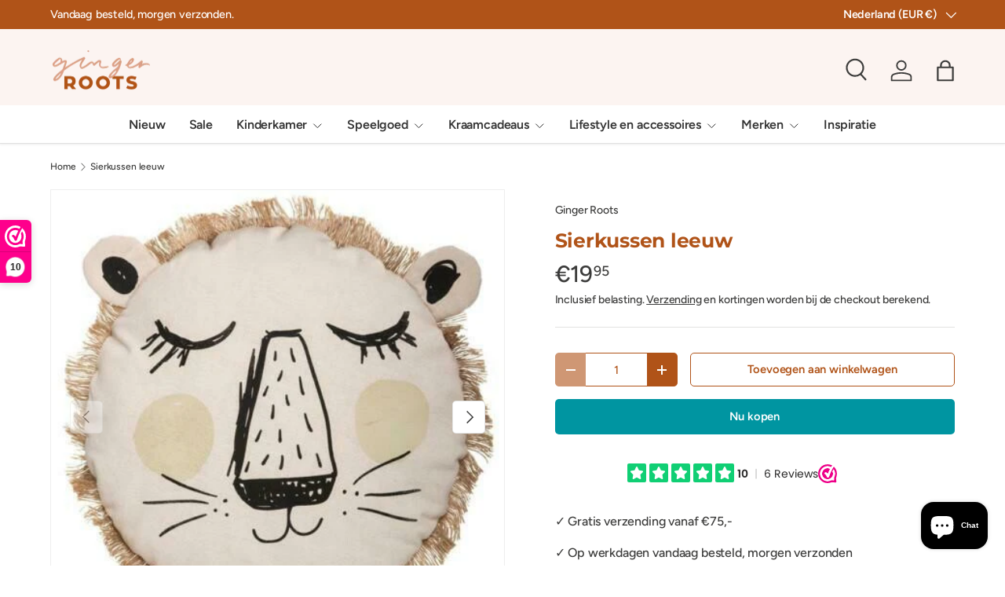

--- FILE ---
content_type: text/html; charset=utf-8
request_url: https://gingerroots.nl/products/sierkussen-leeuw
body_size: 35620
content:
<!doctype html>
<html class="no-js" lang="nl" dir="ltr">
<head><meta charset="utf-8">
<meta name="viewport" content="width=device-width,initial-scale=1">
<title>Sierkussen leeuw &ndash; Ginger Roots</title><link rel="canonical" href="https://gingerroots.nl/products/sierkussen-leeuw"><link rel="icon" href="//gingerroots.nl/cdn/shop/files/GR_Favicon.png?crop=center&height=48&v=1613780573&width=48" type="image/png">
  <link rel="apple-touch-icon" href="//gingerroots.nl/cdn/shop/files/GR_Favicon.png?crop=center&height=180&v=1613780573&width=180"><meta name="description" content="Sierkussen jungle thema | leeuwenkop Breng een vleugje speelse charme en gezelligheid naar de kinderkamer met dit prachtige Sierkussen in de vorm van een leeuwenkop! Een ideale toevoeging aan de kinderkamer, dit kussen combineert functionaliteit met stijl en zal zeker de verbeelding van je kleintje prikkelen. Dit schat"><meta property="og:site_name" content="Ginger Roots">
<meta property="og:url" content="https://gingerroots.nl/products/sierkussen-leeuw">
<meta property="og:title" content="Sierkussen leeuw">
<meta property="og:type" content="product">
<meta property="og:description" content="Sierkussen jungle thema | leeuwenkop Breng een vleugje speelse charme en gezelligheid naar de kinderkamer met dit prachtige Sierkussen in de vorm van een leeuwenkop! Een ideale toevoeging aan de kinderkamer, dit kussen combineert functionaliteit met stijl en zal zeker de verbeelding van je kleintje prikkelen. Dit schat"><meta property="og:image" content="http://gingerroots.nl/cdn/shop/products/Sierkussenleeuwkinderkamer.jpg?crop=center&height=1200&v=1633683386&width=1200">
  <meta property="og:image:secure_url" content="https://gingerroots.nl/cdn/shop/products/Sierkussenleeuwkinderkamer.jpg?crop=center&height=1200&v=1633683386&width=1200">
  <meta property="og:image:width" content="470">
  <meta property="og:image:height" content="470"><meta property="og:price:amount" content="19,95">
  <meta property="og:price:currency" content="EUR"><meta name="twitter:card" content="summary_large_image">
<meta name="twitter:title" content="Sierkussen leeuw">
<meta name="twitter:description" content="Sierkussen jungle thema | leeuwenkop Breng een vleugje speelse charme en gezelligheid naar de kinderkamer met dit prachtige Sierkussen in de vorm van een leeuwenkop! Een ideale toevoeging aan de kinderkamer, dit kussen combineert functionaliteit met stijl en zal zeker de verbeelding van je kleintje prikkelen. Dit schat">
<link rel="preload" href="//gingerroots.nl/cdn/shop/t/12/assets/main.css?v=167297049567451841501753904394" as="style"><style data-shopify>
@font-face {
  font-family: Figtree;
  font-weight: 500;
  font-style: normal;
  font-display: swap;
  src: url("//gingerroots.nl/cdn/fonts/figtree/figtree_n5.3b6b7df38aa5986536945796e1f947445832047c.woff2") format("woff2"),
       url("//gingerroots.nl/cdn/fonts/figtree/figtree_n5.f26bf6dcae278b0ed902605f6605fa3338e81dab.woff") format("woff");
}
@font-face {
  font-family: Figtree;
  font-weight: 500;
  font-style: normal;
  font-display: swap;
  src: url("//gingerroots.nl/cdn/fonts/figtree/figtree_n5.3b6b7df38aa5986536945796e1f947445832047c.woff2") format("woff2"),
       url("//gingerroots.nl/cdn/fonts/figtree/figtree_n5.f26bf6dcae278b0ed902605f6605fa3338e81dab.woff") format("woff");
}
@font-face {
  font-family: Figtree;
  font-weight: 500;
  font-style: italic;
  font-display: swap;
  src: url("//gingerroots.nl/cdn/fonts/figtree/figtree_i5.969396f679a62854cf82dbf67acc5721e41351f0.woff2") format("woff2"),
       url("//gingerroots.nl/cdn/fonts/figtree/figtree_i5.93bc1cad6c73ca9815f9777c49176dfc9d2890dd.woff") format("woff");
}
@font-face {
  font-family: Figtree;
  font-weight: 500;
  font-style: italic;
  font-display: swap;
  src: url("//gingerroots.nl/cdn/fonts/figtree/figtree_i5.969396f679a62854cf82dbf67acc5721e41351f0.woff2") format("woff2"),
       url("//gingerroots.nl/cdn/fonts/figtree/figtree_i5.93bc1cad6c73ca9815f9777c49176dfc9d2890dd.woff") format("woff");
}
@font-face {
  font-family: Montserrat;
  font-weight: 700;
  font-style: normal;
  font-display: swap;
  src: url("//gingerroots.nl/cdn/fonts/montserrat/montserrat_n7.3c434e22befd5c18a6b4afadb1e3d77c128c7939.woff2") format("woff2"),
       url("//gingerroots.nl/cdn/fonts/montserrat/montserrat_n7.5d9fa6e2cae713c8fb539a9876489d86207fe957.woff") format("woff");
}
@font-face {
  font-family: Figtree;
  font-weight: 600;
  font-style: normal;
  font-display: swap;
  src: url("//gingerroots.nl/cdn/fonts/figtree/figtree_n6.9d1ea52bb49a0a86cfd1b0383d00f83d3fcc14de.woff2") format("woff2"),
       url("//gingerroots.nl/cdn/fonts/figtree/figtree_n6.f0fcdea525a0e47b2ae4ab645832a8e8a96d31d3.woff") format("woff");
}
:root {
      --bg-color: 255 255 255 / 1.0;
      --bg-color-og: 255 255 255 / 1.0;
      --heading-color: 176 83 24;
      --text-color: 60 60 59;
      --text-color-og: 60 60 59;
      --scrollbar-color: 60 60 59;
      --link-color: 60 60 59;
      --link-color-og: 60 60 59;
      --star-color: 249 180 67;
      --sale-price-color: 176 83 24;--swatch-border-color-default: 216 216 216;
        --swatch-border-color-active: 158 158 157;
        --swatch-card-size: 24px;
        --swatch-variant-picker-size: 24px;--color-scheme-1-bg: 255 255 255 / 1.0;
      --color-scheme-1-grad: ;
      --color-scheme-1-heading: 176 83 24;
      --color-scheme-1-text: 60 60 59;
      --color-scheme-1-btn-bg: 148 126 185;
      --color-scheme-1-btn-text: 255 255 255;
      --color-scheme-1-btn-bg-hover: 172 155 201;--color-scheme-2-bg: 176 83 24 / 1.0;
      --color-scheme-2-grad: ;
      --color-scheme-2-heading: 255 255 255;
      --color-scheme-2-text: 255 255 255;
      --color-scheme-2-btn-bg: 255 255 255;
      --color-scheme-2-btn-text: 255 255 255;
      --color-scheme-2-btn-bg-hover: 255 255 255;--color-scheme-3-bg: 252 244 241 / 1.0;
      --color-scheme-3-grad: ;
      --color-scheme-3-heading: 255 255 255;
      --color-scheme-3-text: 60 60 59;
      --color-scheme-3-btn-bg: 0 149 161;
      --color-scheme-3-btn-text: 51 51 51;
      --color-scheme-3-btn-bg-hover: 9 147 160;

      --drawer-bg-color: 255 255 255 / 1.0;
      --drawer-text-color: 51 51 51;

      --panel-bg-color: 242 244 243 / 1.0;
      --panel-heading-color: 176 83 24;
      --panel-text-color: 51 51 51;

      --in-stock-text-color: 13 137 62;
      --low-stock-text-color: 210 134 26;
      --very-low-stock-text-color: 170 24 44;
      --no-stock-text-color: 83 86 90;
      --no-stock-backordered-text-color: 83 86 90;

      --error-bg-color: 244 216 220;
      --error-text-color: 170 24 44;
      --success-bg-color: 249 180 67;
      --success-text-color: 255 255 255;
      --info-bg-color: 242 244 243;
      --info-text-color: 51 51 51;

      --heading-font-family: Montserrat, sans-serif;
      --heading-font-style: normal;
      --heading-font-weight: 700;
      --heading-scale-start: 2;
      --heading-letter-spacing: -0.01em;

      --navigation-font-family: Figtree, sans-serif;
      --navigation-font-style: normal;
      --navigation-font-weight: 600;
      --navigation-letter-spacing: -0.01em;--heading-text-transform: none;
--subheading-text-transform: none;
      --body-font-family: Figtree, sans-serif;
      --body-font-style: normal;
      --body-font-weight: 500;
      --body-font-size: 16;
      --body-font-size-px: 16px;
      --body-letter-spacing: -0.01em;

      --section-gap: 32;
      --heading-gap: calc(8 * var(--space-unit));--heading-gap: calc(6 * var(--space-unit));--grid-column-gap: 20px;
      --product-card-gap: 20px;--btn-bg-color: 0 149 161;
      --btn-bg-hover-color: 41 177 188;
      --btn-text-color: 255 255 255;
      --btn-bg-color-og: 0 149 161;
      --btn-text-color-og: 255 255 255;
      --btn-alt-bg-color: 255 255 255;
      --btn-alt-bg-alpha: 1.0;
      --btn-alt-text-color: 176 83 24;
      --btn-border-width: 1px;
      --btn-padding-y: 12px;
      --btn-text-size: 0.92em;

      
      --btn-border-radius: 5px;
      

      --btn-lg-border-radius: 50%;
      --btn-icon-border-radius: 50%;
      --input-with-btn-inner-radius: var(--btn-border-radius);

      --input-bg-color: 255 255 255 / 1.0;
      --input-text-color: 60 60 59;
      --input-border-width: 1px;
      --input-border-radius: 4px;
      --textarea-border-radius: 4px;
      --input-border-radius: 5px;
      --input-bg-color-diff-3: #f7f7f7;
      --input-bg-color-diff-6: #f0f0f0;

      --modal-border-radius: 0px;
      --modal-overlay-color: 0 0 0;
      --modal-overlay-opacity: 0.4;
      --drawer-border-radius: 0px;
      --overlay-border-radius: 8px;--custom-label-bg-color: 252 202 44;
      --custom-label-text-color: 51 51 51;--sale-label-bg-color: 160 117 74;
      --sale-label-text-color: 255 255 255;--sold-out-label-bg-color: 246 229 221;
      --sold-out-label-text-color: 60 60 59;--new-label-bg-color: 148 126 185;
      --new-label-text-color: 255 255 255;--preorder-label-bg-color: 170 225 62;
      --preorder-label-text-color: 51 51 51;

      --page-width: 1200px;
      --gutter-sm: 20px;
      --gutter-md: 48px;
      --gutter-lg: 64px;

      --payment-terms-bg-color: #ffffff;

      --coll-card-bg-color: #fafafa;
      --coll-card-border-color: rgba(0,0,0,0);

      --card-bg-color: 255 255 255;
      --card-text-color: 60 60 59;
      --card-border-color: #fcf4f1;--blend-bg-color: #f2f4f3;
        
          --aos-animate-duration: 1.1s;
        

        
          --aos-min-width: 0;
        
      

      --reading-width: 48em;
        --cart-savings-color: 234 84 55
      
    }@media (max-width: 769px) {
      :root {
        --reading-width: 36em;
      }
    }
  </style><link rel="stylesheet" href="//gingerroots.nl/cdn/shop/t/12/assets/main.css?v=167297049567451841501753904394">
  <script src="//gingerroots.nl/cdn/shop/t/12/assets/main.js?v=111714404738605116871753904394" defer="defer"></script><link rel="preload" href="//gingerroots.nl/cdn/fonts/figtree/figtree_n5.3b6b7df38aa5986536945796e1f947445832047c.woff2" as="font" type="font/woff2" crossorigin fetchpriority="high"><link rel="preload" href="//gingerroots.nl/cdn/fonts/montserrat/montserrat_n7.3c434e22befd5c18a6b4afadb1e3d77c128c7939.woff2" as="font" type="font/woff2" crossorigin fetchpriority="high"><script>window.performance && window.performance.mark && window.performance.mark('shopify.content_for_header.start');</script><meta name="google-site-verification" content="Mtj5bTF6jI72PbnPrD2t19wqt8quXDsrAohzJhfL1OQ">
<meta name="facebook-domain-verification" content="afe1gbm7pm1ihi41moktx03j4s2eu2">
<meta id="shopify-digital-wallet" name="shopify-digital-wallet" content="/27351416907/digital_wallets/dialog">
<link rel="alternate" type="application/json+oembed" href="https://gingerroots.nl/products/sierkussen-leeuw.oembed">
<script async="async" src="/checkouts/internal/preloads.js?locale=nl-NL"></script>
<script id="shopify-features" type="application/json">{"accessToken":"d21a8b1ff95e54be0ec22df83bb2bde7","betas":["rich-media-storefront-analytics"],"domain":"gingerroots.nl","predictiveSearch":true,"shopId":27351416907,"locale":"nl"}</script>
<script>var Shopify = Shopify || {};
Shopify.shop = "ginger-roots-nl.myshopify.com";
Shopify.locale = "nl";
Shopify.currency = {"active":"EUR","rate":"1.0"};
Shopify.country = "NL";
Shopify.theme = {"name":"Canopy","id":185309856079,"schema_name":"Canopy","schema_version":"7.0.0","theme_store_id":732,"role":"main"};
Shopify.theme.handle = "null";
Shopify.theme.style = {"id":null,"handle":null};
Shopify.cdnHost = "gingerroots.nl/cdn";
Shopify.routes = Shopify.routes || {};
Shopify.routes.root = "/";</script>
<script type="module">!function(o){(o.Shopify=o.Shopify||{}).modules=!0}(window);</script>
<script>!function(o){function n(){var o=[];function n(){o.push(Array.prototype.slice.apply(arguments))}return n.q=o,n}var t=o.Shopify=o.Shopify||{};t.loadFeatures=n(),t.autoloadFeatures=n()}(window);</script>
<script id="shop-js-analytics" type="application/json">{"pageType":"product"}</script>
<script defer="defer" async type="module" src="//gingerroots.nl/cdn/shopifycloud/shop-js/modules/v2/client.init-shop-cart-sync_BHF27ruw.nl.esm.js"></script>
<script defer="defer" async type="module" src="//gingerroots.nl/cdn/shopifycloud/shop-js/modules/v2/chunk.common_Dwaf6e9K.esm.js"></script>
<script type="module">
  await import("//gingerroots.nl/cdn/shopifycloud/shop-js/modules/v2/client.init-shop-cart-sync_BHF27ruw.nl.esm.js");
await import("//gingerroots.nl/cdn/shopifycloud/shop-js/modules/v2/chunk.common_Dwaf6e9K.esm.js");

  window.Shopify.SignInWithShop?.initShopCartSync?.({"fedCMEnabled":true,"windoidEnabled":true});

</script>
<script id="__st">var __st={"a":27351416907,"offset":3600,"reqid":"325a91f9-cf43-469b-a749-4b373daa7f50-1768745452","pageurl":"gingerroots.nl\/products\/sierkussen-leeuw","u":"1ea96f7c8b22","p":"product","rtyp":"product","rid":6623869075531};</script>
<script>window.ShopifyPaypalV4VisibilityTracking = true;</script>
<script id="captcha-bootstrap">!function(){'use strict';const t='contact',e='account',n='new_comment',o=[[t,t],['blogs',n],['comments',n],[t,'customer']],c=[[e,'customer_login'],[e,'guest_login'],[e,'recover_customer_password'],[e,'create_customer']],r=t=>t.map((([t,e])=>`form[action*='/${t}']:not([data-nocaptcha='true']) input[name='form_type'][value='${e}']`)).join(','),a=t=>()=>t?[...document.querySelectorAll(t)].map((t=>t.form)):[];function s(){const t=[...o],e=r(t);return a(e)}const i='password',u='form_key',d=['recaptcha-v3-token','g-recaptcha-response','h-captcha-response',i],f=()=>{try{return window.sessionStorage}catch{return}},m='__shopify_v',_=t=>t.elements[u];function p(t,e,n=!1){try{const o=window.sessionStorage,c=JSON.parse(o.getItem(e)),{data:r}=function(t){const{data:e,action:n}=t;return t[m]||n?{data:e,action:n}:{data:t,action:n}}(c);for(const[e,n]of Object.entries(r))t.elements[e]&&(t.elements[e].value=n);n&&o.removeItem(e)}catch(o){console.error('form repopulation failed',{error:o})}}const l='form_type',E='cptcha';function T(t){t.dataset[E]=!0}const w=window,h=w.document,L='Shopify',v='ce_forms',y='captcha';let A=!1;((t,e)=>{const n=(g='f06e6c50-85a8-45c8-87d0-21a2b65856fe',I='https://cdn.shopify.com/shopifycloud/storefront-forms-hcaptcha/ce_storefront_forms_captcha_hcaptcha.v1.5.2.iife.js',D={infoText:'Beschermd door hCaptcha',privacyText:'Privacy',termsText:'Voorwaarden'},(t,e,n)=>{const o=w[L][v],c=o.bindForm;if(c)return c(t,g,e,D).then(n);var r;o.q.push([[t,g,e,D],n]),r=I,A||(h.body.append(Object.assign(h.createElement('script'),{id:'captcha-provider',async:!0,src:r})),A=!0)});var g,I,D;w[L]=w[L]||{},w[L][v]=w[L][v]||{},w[L][v].q=[],w[L][y]=w[L][y]||{},w[L][y].protect=function(t,e){n(t,void 0,e),T(t)},Object.freeze(w[L][y]),function(t,e,n,w,h,L){const[v,y,A,g]=function(t,e,n){const i=e?o:[],u=t?c:[],d=[...i,...u],f=r(d),m=r(i),_=r(d.filter((([t,e])=>n.includes(e))));return[a(f),a(m),a(_),s()]}(w,h,L),I=t=>{const e=t.target;return e instanceof HTMLFormElement?e:e&&e.form},D=t=>v().includes(t);t.addEventListener('submit',(t=>{const e=I(t);if(!e)return;const n=D(e)&&!e.dataset.hcaptchaBound&&!e.dataset.recaptchaBound,o=_(e),c=g().includes(e)&&(!o||!o.value);(n||c)&&t.preventDefault(),c&&!n&&(function(t){try{if(!f())return;!function(t){const e=f();if(!e)return;const n=_(t);if(!n)return;const o=n.value;o&&e.removeItem(o)}(t);const e=Array.from(Array(32),(()=>Math.random().toString(36)[2])).join('');!function(t,e){_(t)||t.append(Object.assign(document.createElement('input'),{type:'hidden',name:u})),t.elements[u].value=e}(t,e),function(t,e){const n=f();if(!n)return;const o=[...t.querySelectorAll(`input[type='${i}']`)].map((({name:t})=>t)),c=[...d,...o],r={};for(const[a,s]of new FormData(t).entries())c.includes(a)||(r[a]=s);n.setItem(e,JSON.stringify({[m]:1,action:t.action,data:r}))}(t,e)}catch(e){console.error('failed to persist form',e)}}(e),e.submit())}));const S=(t,e)=>{t&&!t.dataset[E]&&(n(t,e.some((e=>e===t))),T(t))};for(const o of['focusin','change'])t.addEventListener(o,(t=>{const e=I(t);D(e)&&S(e,y())}));const B=e.get('form_key'),M=e.get(l),P=B&&M;t.addEventListener('DOMContentLoaded',(()=>{const t=y();if(P)for(const e of t)e.elements[l].value===M&&p(e,B);[...new Set([...A(),...v().filter((t=>'true'===t.dataset.shopifyCaptcha))])].forEach((e=>S(e,t)))}))}(h,new URLSearchParams(w.location.search),n,t,e,['guest_login'])})(!0,!0)}();</script>
<script integrity="sha256-4kQ18oKyAcykRKYeNunJcIwy7WH5gtpwJnB7kiuLZ1E=" data-source-attribution="shopify.loadfeatures" defer="defer" src="//gingerroots.nl/cdn/shopifycloud/storefront/assets/storefront/load_feature-a0a9edcb.js" crossorigin="anonymous"></script>
<script data-source-attribution="shopify.dynamic_checkout.dynamic.init">var Shopify=Shopify||{};Shopify.PaymentButton=Shopify.PaymentButton||{isStorefrontPortableWallets:!0,init:function(){window.Shopify.PaymentButton.init=function(){};var t=document.createElement("script");t.src="https://gingerroots.nl/cdn/shopifycloud/portable-wallets/latest/portable-wallets.nl.js",t.type="module",document.head.appendChild(t)}};
</script>
<script data-source-attribution="shopify.dynamic_checkout.buyer_consent">
  function portableWalletsHideBuyerConsent(e){var t=document.getElementById("shopify-buyer-consent"),n=document.getElementById("shopify-subscription-policy-button");t&&n&&(t.classList.add("hidden"),t.setAttribute("aria-hidden","true"),n.removeEventListener("click",e))}function portableWalletsShowBuyerConsent(e){var t=document.getElementById("shopify-buyer-consent"),n=document.getElementById("shopify-subscription-policy-button");t&&n&&(t.classList.remove("hidden"),t.removeAttribute("aria-hidden"),n.addEventListener("click",e))}window.Shopify?.PaymentButton&&(window.Shopify.PaymentButton.hideBuyerConsent=portableWalletsHideBuyerConsent,window.Shopify.PaymentButton.showBuyerConsent=portableWalletsShowBuyerConsent);
</script>
<script>
  function portableWalletsCleanup(e){e&&e.src&&console.error("Failed to load portable wallets script "+e.src);var t=document.querySelectorAll("shopify-accelerated-checkout .shopify-payment-button__skeleton, shopify-accelerated-checkout-cart .wallet-cart-button__skeleton"),e=document.getElementById("shopify-buyer-consent");for(let e=0;e<t.length;e++)t[e].remove();e&&e.remove()}function portableWalletsNotLoadedAsModule(e){e instanceof ErrorEvent&&"string"==typeof e.message&&e.message.includes("import.meta")&&"string"==typeof e.filename&&e.filename.includes("portable-wallets")&&(window.removeEventListener("error",portableWalletsNotLoadedAsModule),window.Shopify.PaymentButton.failedToLoad=e,"loading"===document.readyState?document.addEventListener("DOMContentLoaded",window.Shopify.PaymentButton.init):window.Shopify.PaymentButton.init())}window.addEventListener("error",portableWalletsNotLoadedAsModule);
</script>

<script type="module" src="https://gingerroots.nl/cdn/shopifycloud/portable-wallets/latest/portable-wallets.nl.js" onError="portableWalletsCleanup(this)" crossorigin="anonymous"></script>
<script nomodule>
  document.addEventListener("DOMContentLoaded", portableWalletsCleanup);
</script>

<script id='scb4127' type='text/javascript' async='' src='https://gingerroots.nl/cdn/shopifycloud/privacy-banner/storefront-banner.js'></script><link id="shopify-accelerated-checkout-styles" rel="stylesheet" media="screen" href="https://gingerroots.nl/cdn/shopifycloud/portable-wallets/latest/accelerated-checkout-backwards-compat.css" crossorigin="anonymous">
<style id="shopify-accelerated-checkout-cart">
        #shopify-buyer-consent {
  margin-top: 1em;
  display: inline-block;
  width: 100%;
}

#shopify-buyer-consent.hidden {
  display: none;
}

#shopify-subscription-policy-button {
  background: none;
  border: none;
  padding: 0;
  text-decoration: underline;
  font-size: inherit;
  cursor: pointer;
}

#shopify-subscription-policy-button::before {
  box-shadow: none;
}

      </style>
<script id="sections-script" data-sections="header,footer" defer="defer" src="//gingerroots.nl/cdn/shop/t/12/compiled_assets/scripts.js?v=7454"></script>
<script>window.performance && window.performance.mark && window.performance.mark('shopify.content_for_header.end');</script>

    <script src="//gingerroots.nl/cdn/shop/t/12/assets/animate-on-scroll.js?v=15249566486942820451753904393" defer="defer"></script>
    <link rel="stylesheet" href="//gingerroots.nl/cdn/shop/t/12/assets/animate-on-scroll.css?v=62865576715456057531753904393">
  

  <script>document.documentElement.className = document.documentElement.className.replace('no-js', 'js');</script><!-- CC Custom Head Start --><!-- CC Custom Head End --><!-- Tracking tags -->

  
<script>
  window.fd('form', {
    formId: '669fc3c7c0aa3ff0fd50f997'
  });
</script>

<!-- Google Tag Manager -->
<script>(function(w,d,s,l,i){w[l]=w[l]||[];w[l].push({'gtm.start':
new Date().getTime(),event:'gtm.js'});var f=d.getElementsByTagName(s)[0],
j=d.createElement(s),dl=l!='dataLayer'?'&l='+l:'';j.async=true;j.src=
'https://www.googletagmanager.com/gtm.js?id='+i+dl;f.parentNode.insertBefore(j,f);
})(window,document,'script','dataLayer','GTM-MF9JT6XK');</script>
<!-- End Google Tag Manager -->


  <!-- Hotjar Tracking Code -->
<script>
    (function(h,o,t,j,a,r){
        h.hj=h.hj||function(){(h.hj.q=h.hj.q||[]).push(arguments)};
        h._hjSettings={hjid:3782245,hjsv:6};
        a=o.getElementsByTagName('head')[0];
        r=o.createElement('script');r.async=1;
        r.src=t+h._hjSettings.hjid+j+h._hjSettings.hjsv;
        a.appendChild(r);
    })(window,document,'https://static.hotjar.com/c/hotjar-','.js?sv=');
</script>
  
  <!-- Pinterest Tag -->
<script>
!function(e){if(!window.pintrk){window.pintrk = function () {
window.pintrk.queue.push(Array.prototype.slice.call(arguments))};var
  n=window.pintrk;n.queue=[],n.version="3.0";var
  t=document.createElement("script");t.async=!0,t.src=e;var
  r=document.getElementsByTagName("script")[0];
  r.parentNode.insertBefore(t,r)}}("https://s.pinimg.com/ct/core.js");
pintrk('load', '2613933716428', {em: '<user_email_address>'});
pintrk('page');
</script>
<noscript>
<img height="1" width="1" style="display:none;" alt=""
  src="https://ct.pinterest.com/v3/?event=init&tid=2613933716428&pd[em]=<hashed_email_address>&noscript=1" />
</noscript>
<!-- end Pinterest Tag -->
  
<meta name="facebook-domain-verification" content="xmqdxsptyyxvi25p93anw0mtckr2a0" />
  
  
  <link rel="shortcut icon" href="//gingerroots.nl/cdn/shop/files/GR_Favicon.png?v=1613780573" type="image/png" />
  

  <title>
  Sierkussen leeuw &ndash; Ginger Roots
  </title>

  
  <meta name="description" content="Sierkussen jungle thema | leeuwenkop Breng een vleugje speelse charme en gezelligheid naar de kinderkamer met dit prachtige Sierkussen in de vorm van een leeuwenkop! Een ideale toevoeging aan de kinderkamer, dit kussen combineert functionaliteit met stijl en zal zeker de verbeelding van je kleintje prikkelen. Dit schat" />
  

  <link rel="canonical" href="https://gingerroots.nl/products/sierkussen-leeuw" />

  <link href="//gingerroots.nl/cdn/shop/t/12/assets/styles.scss.css?v=7454" rel="stylesheet" type="text/css" media="all" />

  <link href="//gingerroots.nl/cdn/shop/t/12/assets/studiodot.css?v=7454" rel="stylesheet" type="text/css" media="all" />

  <script src="//ajax.googleapis.com/ajax/libs/jquery/1.9.1/jquery.min.js" type="text/javascript"></script>

  
  
  <script>window.performance && window.performance.mark && window.performance.mark('shopify.content_for_header.start');</script><meta name="google-site-verification" content="Mtj5bTF6jI72PbnPrD2t19wqt8quXDsrAohzJhfL1OQ">
<meta name="facebook-domain-verification" content="afe1gbm7pm1ihi41moktx03j4s2eu2">
<meta id="shopify-digital-wallet" name="shopify-digital-wallet" content="/27351416907/digital_wallets/dialog">
<link rel="alternate" type="application/json+oembed" href="https://gingerroots.nl/products/sierkussen-leeuw.oembed">
<script async="async" src="/checkouts/internal/preloads.js?locale=nl-NL"></script>
<script id="shopify-features" type="application/json">{"accessToken":"d21a8b1ff95e54be0ec22df83bb2bde7","betas":["rich-media-storefront-analytics"],"domain":"gingerroots.nl","predictiveSearch":true,"shopId":27351416907,"locale":"nl"}</script>
<script>var Shopify = Shopify || {};
Shopify.shop = "ginger-roots-nl.myshopify.com";
Shopify.locale = "nl";
Shopify.currency = {"active":"EUR","rate":"1.0"};
Shopify.country = "NL";
Shopify.theme = {"name":"Canopy","id":185309856079,"schema_name":"Canopy","schema_version":"7.0.0","theme_store_id":732,"role":"main"};
Shopify.theme.handle = "null";
Shopify.theme.style = {"id":null,"handle":null};
Shopify.cdnHost = "gingerroots.nl/cdn";
Shopify.routes = Shopify.routes || {};
Shopify.routes.root = "/";</script>
<script type="module">!function(o){(o.Shopify=o.Shopify||{}).modules=!0}(window);</script>
<script>!function(o){function n(){var o=[];function n(){o.push(Array.prototype.slice.apply(arguments))}return n.q=o,n}var t=o.Shopify=o.Shopify||{};t.loadFeatures=n(),t.autoloadFeatures=n()}(window);</script>
<script id="shop-js-analytics" type="application/json">{"pageType":"product"}</script>
<script defer="defer" async type="module" src="//gingerroots.nl/cdn/shopifycloud/shop-js/modules/v2/client.init-shop-cart-sync_BHF27ruw.nl.esm.js"></script>
<script defer="defer" async type="module" src="//gingerroots.nl/cdn/shopifycloud/shop-js/modules/v2/chunk.common_Dwaf6e9K.esm.js"></script>
<script type="module">
  await import("//gingerroots.nl/cdn/shopifycloud/shop-js/modules/v2/client.init-shop-cart-sync_BHF27ruw.nl.esm.js");
await import("//gingerroots.nl/cdn/shopifycloud/shop-js/modules/v2/chunk.common_Dwaf6e9K.esm.js");

  window.Shopify.SignInWithShop?.initShopCartSync?.({"fedCMEnabled":true,"windoidEnabled":true});

</script>
<script id="__st">var __st={"a":27351416907,"offset":3600,"reqid":"325a91f9-cf43-469b-a749-4b373daa7f50-1768745452","pageurl":"gingerroots.nl\/products\/sierkussen-leeuw","u":"1ea96f7c8b22","p":"product","rtyp":"product","rid":6623869075531};</script>
<script>window.ShopifyPaypalV4VisibilityTracking = true;</script>
<script id="captcha-bootstrap">!function(){'use strict';const t='contact',e='account',n='new_comment',o=[[t,t],['blogs',n],['comments',n],[t,'customer']],c=[[e,'customer_login'],[e,'guest_login'],[e,'recover_customer_password'],[e,'create_customer']],r=t=>t.map((([t,e])=>`form[action*='/${t}']:not([data-nocaptcha='true']) input[name='form_type'][value='${e}']`)).join(','),a=t=>()=>t?[...document.querySelectorAll(t)].map((t=>t.form)):[];function s(){const t=[...o],e=r(t);return a(e)}const i='password',u='form_key',d=['recaptcha-v3-token','g-recaptcha-response','h-captcha-response',i],f=()=>{try{return window.sessionStorage}catch{return}},m='__shopify_v',_=t=>t.elements[u];function p(t,e,n=!1){try{const o=window.sessionStorage,c=JSON.parse(o.getItem(e)),{data:r}=function(t){const{data:e,action:n}=t;return t[m]||n?{data:e,action:n}:{data:t,action:n}}(c);for(const[e,n]of Object.entries(r))t.elements[e]&&(t.elements[e].value=n);n&&o.removeItem(e)}catch(o){console.error('form repopulation failed',{error:o})}}const l='form_type',E='cptcha';function T(t){t.dataset[E]=!0}const w=window,h=w.document,L='Shopify',v='ce_forms',y='captcha';let A=!1;((t,e)=>{const n=(g='f06e6c50-85a8-45c8-87d0-21a2b65856fe',I='https://cdn.shopify.com/shopifycloud/storefront-forms-hcaptcha/ce_storefront_forms_captcha_hcaptcha.v1.5.2.iife.js',D={infoText:'Beschermd door hCaptcha',privacyText:'Privacy',termsText:'Voorwaarden'},(t,e,n)=>{const o=w[L][v],c=o.bindForm;if(c)return c(t,g,e,D).then(n);var r;o.q.push([[t,g,e,D],n]),r=I,A||(h.body.append(Object.assign(h.createElement('script'),{id:'captcha-provider',async:!0,src:r})),A=!0)});var g,I,D;w[L]=w[L]||{},w[L][v]=w[L][v]||{},w[L][v].q=[],w[L][y]=w[L][y]||{},w[L][y].protect=function(t,e){n(t,void 0,e),T(t)},Object.freeze(w[L][y]),function(t,e,n,w,h,L){const[v,y,A,g]=function(t,e,n){const i=e?o:[],u=t?c:[],d=[...i,...u],f=r(d),m=r(i),_=r(d.filter((([t,e])=>n.includes(e))));return[a(f),a(m),a(_),s()]}(w,h,L),I=t=>{const e=t.target;return e instanceof HTMLFormElement?e:e&&e.form},D=t=>v().includes(t);t.addEventListener('submit',(t=>{const e=I(t);if(!e)return;const n=D(e)&&!e.dataset.hcaptchaBound&&!e.dataset.recaptchaBound,o=_(e),c=g().includes(e)&&(!o||!o.value);(n||c)&&t.preventDefault(),c&&!n&&(function(t){try{if(!f())return;!function(t){const e=f();if(!e)return;const n=_(t);if(!n)return;const o=n.value;o&&e.removeItem(o)}(t);const e=Array.from(Array(32),(()=>Math.random().toString(36)[2])).join('');!function(t,e){_(t)||t.append(Object.assign(document.createElement('input'),{type:'hidden',name:u})),t.elements[u].value=e}(t,e),function(t,e){const n=f();if(!n)return;const o=[...t.querySelectorAll(`input[type='${i}']`)].map((({name:t})=>t)),c=[...d,...o],r={};for(const[a,s]of new FormData(t).entries())c.includes(a)||(r[a]=s);n.setItem(e,JSON.stringify({[m]:1,action:t.action,data:r}))}(t,e)}catch(e){console.error('failed to persist form',e)}}(e),e.submit())}));const S=(t,e)=>{t&&!t.dataset[E]&&(n(t,e.some((e=>e===t))),T(t))};for(const o of['focusin','change'])t.addEventListener(o,(t=>{const e=I(t);D(e)&&S(e,y())}));const B=e.get('form_key'),M=e.get(l),P=B&&M;t.addEventListener('DOMContentLoaded',(()=>{const t=y();if(P)for(const e of t)e.elements[l].value===M&&p(e,B);[...new Set([...A(),...v().filter((t=>'true'===t.dataset.shopifyCaptcha))])].forEach((e=>S(e,t)))}))}(h,new URLSearchParams(w.location.search),n,t,e,['guest_login'])})(!0,!0)}();</script>
<script integrity="sha256-4kQ18oKyAcykRKYeNunJcIwy7WH5gtpwJnB7kiuLZ1E=" data-source-attribution="shopify.loadfeatures" defer="defer" src="//gingerroots.nl/cdn/shopifycloud/storefront/assets/storefront/load_feature-a0a9edcb.js" crossorigin="anonymous"></script>
<script data-source-attribution="shopify.dynamic_checkout.dynamic.init">var Shopify=Shopify||{};Shopify.PaymentButton=Shopify.PaymentButton||{isStorefrontPortableWallets:!0,init:function(){window.Shopify.PaymentButton.init=function(){};var t=document.createElement("script");t.src="https://gingerroots.nl/cdn/shopifycloud/portable-wallets/latest/portable-wallets.nl.js",t.type="module",document.head.appendChild(t)}};
</script>
<script data-source-attribution="shopify.dynamic_checkout.buyer_consent">
  function portableWalletsHideBuyerConsent(e){var t=document.getElementById("shopify-buyer-consent"),n=document.getElementById("shopify-subscription-policy-button");t&&n&&(t.classList.add("hidden"),t.setAttribute("aria-hidden","true"),n.removeEventListener("click",e))}function portableWalletsShowBuyerConsent(e){var t=document.getElementById("shopify-buyer-consent"),n=document.getElementById("shopify-subscription-policy-button");t&&n&&(t.classList.remove("hidden"),t.removeAttribute("aria-hidden"),n.addEventListener("click",e))}window.Shopify?.PaymentButton&&(window.Shopify.PaymentButton.hideBuyerConsent=portableWalletsHideBuyerConsent,window.Shopify.PaymentButton.showBuyerConsent=portableWalletsShowBuyerConsent);
</script>
<script>
  function portableWalletsCleanup(e){e&&e.src&&console.error("Failed to load portable wallets script "+e.src);var t=document.querySelectorAll("shopify-accelerated-checkout .shopify-payment-button__skeleton, shopify-accelerated-checkout-cart .wallet-cart-button__skeleton"),e=document.getElementById("shopify-buyer-consent");for(let e=0;e<t.length;e++)t[e].remove();e&&e.remove()}function portableWalletsNotLoadedAsModule(e){e instanceof ErrorEvent&&"string"==typeof e.message&&e.message.includes("import.meta")&&"string"==typeof e.filename&&e.filename.includes("portable-wallets")&&(window.removeEventListener("error",portableWalletsNotLoadedAsModule),window.Shopify.PaymentButton.failedToLoad=e,"loading"===document.readyState?document.addEventListener("DOMContentLoaded",window.Shopify.PaymentButton.init):window.Shopify.PaymentButton.init())}window.addEventListener("error",portableWalletsNotLoadedAsModule);
</script>

<script type="module" src="https://gingerroots.nl/cdn/shopifycloud/portable-wallets/latest/portable-wallets.nl.js" onError="portableWalletsCleanup(this)" crossorigin="anonymous"></script>
<script nomodule>
  document.addEventListener("DOMContentLoaded", portableWalletsCleanup);
</script>

<script id='scb4127' type='text/javascript' async='' src='https://gingerroots.nl/cdn/shopifycloud/privacy-banner/storefront-banner.js'></script><!-- placeholder 05f5f5f92fa5f06b --><script>window.performance && window.performance.mark && window.performance.mark('shopify.content_for_header.end');</script>

  <script>
    document.documentElement.className = document.documentElement.className.replace('no-js', '');
    Shopify.money_format = "€{{amount_with_comma_separator}}";
    window.theme = window.theme || {};
    theme.jQuery = jQuery;
    theme.money_container = '.theme-money';
    theme.money_format = "€{{amount_with_comma_separator}}";
    theme.strings = {
      previous: "Translation missing: nl.general.accessibility_labels.previous",
      next: "Translation missing: nl.general.accessibility_labels.next",
      close: "Translation missing: nl.general.accessibility_labels.close"
    };
  </script>
  
  <script>
  (function(w, d, t, s, n) {
    w.FlodeskObject = n;
    var fn = function() {
      (w[n].q = w[n].q || []).push(arguments);
    };
    w[n] = w[n] || fn;
    var f = d.getElementsByTagName(t)[0];
    var e = d.createElement(t);
    var h = '?v=' + new Date().getTime();
    e.async = true;
    e.src = s + h;
    f.parentNode.insertBefore(e, f);
  })(window, document, 'script', 'https://assets.flodesk.com/universal.js', 'fd');
</script>
<!-- BEGIN app block: shopify://apps/webwinkelkeur/blocks/sidebar/c3ac2bcb-63f1-40d3-9622-f307cd559ad3 -->
    <script>
        (function (n, r) {
            var e = document.createElement("script");
            e.async = !0, e.src = n + "/sidebar.js?id=" + r + "&c=" + c(10, r);
            var t = document.getElementsByTagName("script")[0];
            t.parentNode.insertBefore(e, t);

            function c(s, i) {
                var o = Date.now(), a = s * 6e4, _ = (Math.sin(i) || 0) * a;
                return Math.floor((o + _) / a)
            }
        })("https://dashboard.webwinkelkeur.nl", 1214488);
    </script>


<!-- END app block --><script src="https://cdn.shopify.com/extensions/7bc9bb47-adfa-4267-963e-cadee5096caf/inbox-1252/assets/inbox-chat-loader.js" type="text/javascript" defer="defer"></script>
<link href="https://monorail-edge.shopifysvc.com" rel="dns-prefetch">
<script>(function(){if ("sendBeacon" in navigator && "performance" in window) {try {var session_token_from_headers = performance.getEntriesByType('navigation')[0].serverTiming.find(x => x.name == '_s').description;} catch {var session_token_from_headers = undefined;}var session_cookie_matches = document.cookie.match(/_shopify_s=([^;]*)/);var session_token_from_cookie = session_cookie_matches && session_cookie_matches.length === 2 ? session_cookie_matches[1] : "";var session_token = session_token_from_headers || session_token_from_cookie || "";function handle_abandonment_event(e) {var entries = performance.getEntries().filter(function(entry) {return /monorail-edge.shopifysvc.com/.test(entry.name);});if (!window.abandonment_tracked && entries.length === 0) {window.abandonment_tracked = true;var currentMs = Date.now();var navigation_start = performance.timing.navigationStart;var payload = {shop_id: 27351416907,url: window.location.href,navigation_start,duration: currentMs - navigation_start,session_token,page_type: "product"};window.navigator.sendBeacon("https://monorail-edge.shopifysvc.com/v1/produce", JSON.stringify({schema_id: "online_store_buyer_site_abandonment/1.1",payload: payload,metadata: {event_created_at_ms: currentMs,event_sent_at_ms: currentMs}}));}}window.addEventListener('pagehide', handle_abandonment_event);}}());</script>
<script id="web-pixels-manager-setup">(function e(e,d,r,n,o){if(void 0===o&&(o={}),!Boolean(null===(a=null===(i=window.Shopify)||void 0===i?void 0:i.analytics)||void 0===a?void 0:a.replayQueue)){var i,a;window.Shopify=window.Shopify||{};var t=window.Shopify;t.analytics=t.analytics||{};var s=t.analytics;s.replayQueue=[],s.publish=function(e,d,r){return s.replayQueue.push([e,d,r]),!0};try{self.performance.mark("wpm:start")}catch(e){}var l=function(){var e={modern:/Edge?\/(1{2}[4-9]|1[2-9]\d|[2-9]\d{2}|\d{4,})\.\d+(\.\d+|)|Firefox\/(1{2}[4-9]|1[2-9]\d|[2-9]\d{2}|\d{4,})\.\d+(\.\d+|)|Chrom(ium|e)\/(9{2}|\d{3,})\.\d+(\.\d+|)|(Maci|X1{2}).+ Version\/(15\.\d+|(1[6-9]|[2-9]\d|\d{3,})\.\d+)([,.]\d+|)( \(\w+\)|)( Mobile\/\w+|) Safari\/|Chrome.+OPR\/(9{2}|\d{3,})\.\d+\.\d+|(CPU[ +]OS|iPhone[ +]OS|CPU[ +]iPhone|CPU IPhone OS|CPU iPad OS)[ +]+(15[._]\d+|(1[6-9]|[2-9]\d|\d{3,})[._]\d+)([._]\d+|)|Android:?[ /-](13[3-9]|1[4-9]\d|[2-9]\d{2}|\d{4,})(\.\d+|)(\.\d+|)|Android.+Firefox\/(13[5-9]|1[4-9]\d|[2-9]\d{2}|\d{4,})\.\d+(\.\d+|)|Android.+Chrom(ium|e)\/(13[3-9]|1[4-9]\d|[2-9]\d{2}|\d{4,})\.\d+(\.\d+|)|SamsungBrowser\/([2-9]\d|\d{3,})\.\d+/,legacy:/Edge?\/(1[6-9]|[2-9]\d|\d{3,})\.\d+(\.\d+|)|Firefox\/(5[4-9]|[6-9]\d|\d{3,})\.\d+(\.\d+|)|Chrom(ium|e)\/(5[1-9]|[6-9]\d|\d{3,})\.\d+(\.\d+|)([\d.]+$|.*Safari\/(?![\d.]+ Edge\/[\d.]+$))|(Maci|X1{2}).+ Version\/(10\.\d+|(1[1-9]|[2-9]\d|\d{3,})\.\d+)([,.]\d+|)( \(\w+\)|)( Mobile\/\w+|) Safari\/|Chrome.+OPR\/(3[89]|[4-9]\d|\d{3,})\.\d+\.\d+|(CPU[ +]OS|iPhone[ +]OS|CPU[ +]iPhone|CPU IPhone OS|CPU iPad OS)[ +]+(10[._]\d+|(1[1-9]|[2-9]\d|\d{3,})[._]\d+)([._]\d+|)|Android:?[ /-](13[3-9]|1[4-9]\d|[2-9]\d{2}|\d{4,})(\.\d+|)(\.\d+|)|Mobile Safari.+OPR\/([89]\d|\d{3,})\.\d+\.\d+|Android.+Firefox\/(13[5-9]|1[4-9]\d|[2-9]\d{2}|\d{4,})\.\d+(\.\d+|)|Android.+Chrom(ium|e)\/(13[3-9]|1[4-9]\d|[2-9]\d{2}|\d{4,})\.\d+(\.\d+|)|Android.+(UC? ?Browser|UCWEB|U3)[ /]?(15\.([5-9]|\d{2,})|(1[6-9]|[2-9]\d|\d{3,})\.\d+)\.\d+|SamsungBrowser\/(5\.\d+|([6-9]|\d{2,})\.\d+)|Android.+MQ{2}Browser\/(14(\.(9|\d{2,})|)|(1[5-9]|[2-9]\d|\d{3,})(\.\d+|))(\.\d+|)|K[Aa][Ii]OS\/(3\.\d+|([4-9]|\d{2,})\.\d+)(\.\d+|)/},d=e.modern,r=e.legacy,n=navigator.userAgent;return n.match(d)?"modern":n.match(r)?"legacy":"unknown"}(),u="modern"===l?"modern":"legacy",c=(null!=n?n:{modern:"",legacy:""})[u],f=function(e){return[e.baseUrl,"/wpm","/b",e.hashVersion,"modern"===e.buildTarget?"m":"l",".js"].join("")}({baseUrl:d,hashVersion:r,buildTarget:u}),m=function(e){var d=e.version,r=e.bundleTarget,n=e.surface,o=e.pageUrl,i=e.monorailEndpoint;return{emit:function(e){var a=e.status,t=e.errorMsg,s=(new Date).getTime(),l=JSON.stringify({metadata:{event_sent_at_ms:s},events:[{schema_id:"web_pixels_manager_load/3.1",payload:{version:d,bundle_target:r,page_url:o,status:a,surface:n,error_msg:t},metadata:{event_created_at_ms:s}}]});if(!i)return console&&console.warn&&console.warn("[Web Pixels Manager] No Monorail endpoint provided, skipping logging."),!1;try{return self.navigator.sendBeacon.bind(self.navigator)(i,l)}catch(e){}var u=new XMLHttpRequest;try{return u.open("POST",i,!0),u.setRequestHeader("Content-Type","text/plain"),u.send(l),!0}catch(e){return console&&console.warn&&console.warn("[Web Pixels Manager] Got an unhandled error while logging to Monorail."),!1}}}}({version:r,bundleTarget:l,surface:e.surface,pageUrl:self.location.href,monorailEndpoint:e.monorailEndpoint});try{o.browserTarget=l,function(e){var d=e.src,r=e.async,n=void 0===r||r,o=e.onload,i=e.onerror,a=e.sri,t=e.scriptDataAttributes,s=void 0===t?{}:t,l=document.createElement("script"),u=document.querySelector("head"),c=document.querySelector("body");if(l.async=n,l.src=d,a&&(l.integrity=a,l.crossOrigin="anonymous"),s)for(var f in s)if(Object.prototype.hasOwnProperty.call(s,f))try{l.dataset[f]=s[f]}catch(e){}if(o&&l.addEventListener("load",o),i&&l.addEventListener("error",i),u)u.appendChild(l);else{if(!c)throw new Error("Did not find a head or body element to append the script");c.appendChild(l)}}({src:f,async:!0,onload:function(){if(!function(){var e,d;return Boolean(null===(d=null===(e=window.Shopify)||void 0===e?void 0:e.analytics)||void 0===d?void 0:d.initialized)}()){var d=window.webPixelsManager.init(e)||void 0;if(d){var r=window.Shopify.analytics;r.replayQueue.forEach((function(e){var r=e[0],n=e[1],o=e[2];d.publishCustomEvent(r,n,o)})),r.replayQueue=[],r.publish=d.publishCustomEvent,r.visitor=d.visitor,r.initialized=!0}}},onerror:function(){return m.emit({status:"failed",errorMsg:"".concat(f," has failed to load")})},sri:function(e){var d=/^sha384-[A-Za-z0-9+/=]+$/;return"string"==typeof e&&d.test(e)}(c)?c:"",scriptDataAttributes:o}),m.emit({status:"loading"})}catch(e){m.emit({status:"failed",errorMsg:(null==e?void 0:e.message)||"Unknown error"})}}})({shopId: 27351416907,storefrontBaseUrl: "https://gingerroots.nl",extensionsBaseUrl: "https://extensions.shopifycdn.com/cdn/shopifycloud/web-pixels-manager",monorailEndpoint: "https://monorail-edge.shopifysvc.com/unstable/produce_batch",surface: "storefront-renderer",enabledBetaFlags: ["2dca8a86"],webPixelsConfigList: [{"id":"1070334287","configuration":"{\"config\":\"{\\\"google_tag_ids\\\":[\\\"G-JMKSCYC2ET\\\",\\\"GT-NBXCZ6L\\\"],\\\"target_country\\\":\\\"NL\\\",\\\"gtag_events\\\":[{\\\"type\\\":\\\"begin_checkout\\\",\\\"action_label\\\":\\\"AW-11116784213\\\/7l5aCI-q_YAbENXU8rQp\\\"},{\\\"type\\\":\\\"search\\\",\\\"action_label\\\":\\\"AW-11116784213\\\/qTy8CMC0ioEbENXU8rQp\\\"},{\\\"type\\\":\\\"view_item\\\",\\\"action_label\\\":[\\\"AW-11116784213\\\/jQzBCL20ioEbENXU8rQp\\\",\\\"MC-7J87CY8N4S\\\"]},{\\\"type\\\":\\\"purchase\\\",\\\"action_label\\\":[\\\"AW-11116784213\\\/MPGICIyq_YAbENXU8rQp\\\",\\\"MC-7J87CY8N4S\\\"]},{\\\"type\\\":\\\"page_view\\\",\\\"action_label\\\":[\\\"AW-11116784213\\\/8B9qCLq0ioEbENXU8rQp\\\",\\\"MC-7J87CY8N4S\\\"]},{\\\"type\\\":\\\"add_payment_info\\\",\\\"action_label\\\":\\\"AW-11116784213\\\/Z49VCMO0ioEbENXU8rQp\\\"},{\\\"type\\\":\\\"add_to_cart\\\",\\\"action_label\\\":\\\"AW-11116784213\\\/uXHsCLe0ioEbENXU8rQp\\\"}],\\\"enable_monitoring_mode\\\":false}\"}","eventPayloadVersion":"v1","runtimeContext":"OPEN","scriptVersion":"b2a88bafab3e21179ed38636efcd8a93","type":"APP","apiClientId":1780363,"privacyPurposes":[],"dataSharingAdjustments":{"protectedCustomerApprovalScopes":["read_customer_address","read_customer_email","read_customer_name","read_customer_personal_data","read_customer_phone"]}},{"id":"995492175","configuration":"{\"tagID\":\"2613933716428\"}","eventPayloadVersion":"v1","runtimeContext":"STRICT","scriptVersion":"18031546ee651571ed29edbe71a3550b","type":"APP","apiClientId":3009811,"privacyPurposes":["ANALYTICS","MARKETING","SALE_OF_DATA"],"dataSharingAdjustments":{"protectedCustomerApprovalScopes":["read_customer_address","read_customer_email","read_customer_name","read_customer_personal_data","read_customer_phone"]}},{"id":"476971343","configuration":"{\"pixel_id\":\"497406954209281\",\"pixel_type\":\"facebook_pixel\"}","eventPayloadVersion":"v1","runtimeContext":"OPEN","scriptVersion":"ca16bc87fe92b6042fbaa3acc2fbdaa6","type":"APP","apiClientId":2329312,"privacyPurposes":["ANALYTICS","MARKETING","SALE_OF_DATA"],"dataSharingAdjustments":{"protectedCustomerApprovalScopes":["read_customer_address","read_customer_email","read_customer_name","read_customer_personal_data","read_customer_phone"]}},{"id":"250315087","eventPayloadVersion":"1","runtimeContext":"LAX","scriptVersion":"2","type":"CUSTOM","privacyPurposes":["ANALYTICS","MARKETING","SALE_OF_DATA"],"name":"gtm purchase datalayer"},{"id":"shopify-app-pixel","configuration":"{}","eventPayloadVersion":"v1","runtimeContext":"STRICT","scriptVersion":"0450","apiClientId":"shopify-pixel","type":"APP","privacyPurposes":["ANALYTICS","MARKETING"]},{"id":"shopify-custom-pixel","eventPayloadVersion":"v1","runtimeContext":"LAX","scriptVersion":"0450","apiClientId":"shopify-pixel","type":"CUSTOM","privacyPurposes":["ANALYTICS","MARKETING"]}],isMerchantRequest: false,initData: {"shop":{"name":"Ginger Roots","paymentSettings":{"currencyCode":"EUR"},"myshopifyDomain":"ginger-roots-nl.myshopify.com","countryCode":"NL","storefrontUrl":"https:\/\/gingerroots.nl"},"customer":null,"cart":null,"checkout":null,"productVariants":[{"price":{"amount":19.95,"currencyCode":"EUR"},"product":{"title":"Sierkussen leeuw","vendor":"Ginger Roots","id":"6623869075531","untranslatedTitle":"Sierkussen leeuw","url":"\/products\/sierkussen-leeuw","type":""},"id":"39543342071883","image":{"src":"\/\/gingerroots.nl\/cdn\/shop\/products\/Sierkussenleeuwkinderkamer.jpg?v=1633683386"},"sku":"","title":"Default Title","untranslatedTitle":"Default Title"}],"purchasingCompany":null},},"https://gingerroots.nl/cdn","fcfee988w5aeb613cpc8e4bc33m6693e112",{"modern":"","legacy":""},{"shopId":"27351416907","storefrontBaseUrl":"https:\/\/gingerroots.nl","extensionBaseUrl":"https:\/\/extensions.shopifycdn.com\/cdn\/shopifycloud\/web-pixels-manager","surface":"storefront-renderer","enabledBetaFlags":"[\"2dca8a86\"]","isMerchantRequest":"false","hashVersion":"fcfee988w5aeb613cpc8e4bc33m6693e112","publish":"custom","events":"[[\"page_viewed\",{}],[\"product_viewed\",{\"productVariant\":{\"price\":{\"amount\":19.95,\"currencyCode\":\"EUR\"},\"product\":{\"title\":\"Sierkussen leeuw\",\"vendor\":\"Ginger Roots\",\"id\":\"6623869075531\",\"untranslatedTitle\":\"Sierkussen leeuw\",\"url\":\"\/products\/sierkussen-leeuw\",\"type\":\"\"},\"id\":\"39543342071883\",\"image\":{\"src\":\"\/\/gingerroots.nl\/cdn\/shop\/products\/Sierkussenleeuwkinderkamer.jpg?v=1633683386\"},\"sku\":\"\",\"title\":\"Default Title\",\"untranslatedTitle\":\"Default Title\"}}]]"});</script><script>
  window.ShopifyAnalytics = window.ShopifyAnalytics || {};
  window.ShopifyAnalytics.meta = window.ShopifyAnalytics.meta || {};
  window.ShopifyAnalytics.meta.currency = 'EUR';
  var meta = {"product":{"id":6623869075531,"gid":"gid:\/\/shopify\/Product\/6623869075531","vendor":"Ginger Roots","type":"","handle":"sierkussen-leeuw","variants":[{"id":39543342071883,"price":1995,"name":"Sierkussen leeuw","public_title":null,"sku":""}],"remote":false},"page":{"pageType":"product","resourceType":"product","resourceId":6623869075531,"requestId":"325a91f9-cf43-469b-a749-4b373daa7f50-1768745452"}};
  for (var attr in meta) {
    window.ShopifyAnalytics.meta[attr] = meta[attr];
  }
</script>
<script class="analytics">
  (function () {
    var customDocumentWrite = function(content) {
      var jquery = null;

      if (window.jQuery) {
        jquery = window.jQuery;
      } else if (window.Checkout && window.Checkout.$) {
        jquery = window.Checkout.$;
      }

      if (jquery) {
        jquery('body').append(content);
      }
    };

    var hasLoggedConversion = function(token) {
      if (token) {
        return document.cookie.indexOf('loggedConversion=' + token) !== -1;
      }
      return false;
    }

    var setCookieIfConversion = function(token) {
      if (token) {
        var twoMonthsFromNow = new Date(Date.now());
        twoMonthsFromNow.setMonth(twoMonthsFromNow.getMonth() + 2);

        document.cookie = 'loggedConversion=' + token + '; expires=' + twoMonthsFromNow;
      }
    }

    var trekkie = window.ShopifyAnalytics.lib = window.trekkie = window.trekkie || [];
    if (trekkie.integrations) {
      return;
    }
    trekkie.methods = [
      'identify',
      'page',
      'ready',
      'track',
      'trackForm',
      'trackLink'
    ];
    trekkie.factory = function(method) {
      return function() {
        var args = Array.prototype.slice.call(arguments);
        args.unshift(method);
        trekkie.push(args);
        return trekkie;
      };
    };
    for (var i = 0; i < trekkie.methods.length; i++) {
      var key = trekkie.methods[i];
      trekkie[key] = trekkie.factory(key);
    }
    trekkie.load = function(config) {
      trekkie.config = config || {};
      trekkie.config.initialDocumentCookie = document.cookie;
      var first = document.getElementsByTagName('script')[0];
      var script = document.createElement('script');
      script.type = 'text/javascript';
      script.onerror = function(e) {
        var scriptFallback = document.createElement('script');
        scriptFallback.type = 'text/javascript';
        scriptFallback.onerror = function(error) {
                var Monorail = {
      produce: function produce(monorailDomain, schemaId, payload) {
        var currentMs = new Date().getTime();
        var event = {
          schema_id: schemaId,
          payload: payload,
          metadata: {
            event_created_at_ms: currentMs,
            event_sent_at_ms: currentMs
          }
        };
        return Monorail.sendRequest("https://" + monorailDomain + "/v1/produce", JSON.stringify(event));
      },
      sendRequest: function sendRequest(endpointUrl, payload) {
        // Try the sendBeacon API
        if (window && window.navigator && typeof window.navigator.sendBeacon === 'function' && typeof window.Blob === 'function' && !Monorail.isIos12()) {
          var blobData = new window.Blob([payload], {
            type: 'text/plain'
          });

          if (window.navigator.sendBeacon(endpointUrl, blobData)) {
            return true;
          } // sendBeacon was not successful

        } // XHR beacon

        var xhr = new XMLHttpRequest();

        try {
          xhr.open('POST', endpointUrl);
          xhr.setRequestHeader('Content-Type', 'text/plain');
          xhr.send(payload);
        } catch (e) {
          console.log(e);
        }

        return false;
      },
      isIos12: function isIos12() {
        return window.navigator.userAgent.lastIndexOf('iPhone; CPU iPhone OS 12_') !== -1 || window.navigator.userAgent.lastIndexOf('iPad; CPU OS 12_') !== -1;
      }
    };
    Monorail.produce('monorail-edge.shopifysvc.com',
      'trekkie_storefront_load_errors/1.1',
      {shop_id: 27351416907,
      theme_id: 185309856079,
      app_name: "storefront",
      context_url: window.location.href,
      source_url: "//gingerroots.nl/cdn/s/trekkie.storefront.cd680fe47e6c39ca5d5df5f0a32d569bc48c0f27.min.js"});

        };
        scriptFallback.async = true;
        scriptFallback.src = '//gingerroots.nl/cdn/s/trekkie.storefront.cd680fe47e6c39ca5d5df5f0a32d569bc48c0f27.min.js';
        first.parentNode.insertBefore(scriptFallback, first);
      };
      script.async = true;
      script.src = '//gingerroots.nl/cdn/s/trekkie.storefront.cd680fe47e6c39ca5d5df5f0a32d569bc48c0f27.min.js';
      first.parentNode.insertBefore(script, first);
    };
    trekkie.load(
      {"Trekkie":{"appName":"storefront","development":false,"defaultAttributes":{"shopId":27351416907,"isMerchantRequest":null,"themeId":185309856079,"themeCityHash":"13028699319157561696","contentLanguage":"nl","currency":"EUR","eventMetadataId":"746bad80-7513-491a-b747-1081c349e4fc"},"isServerSideCookieWritingEnabled":true,"monorailRegion":"shop_domain","enabledBetaFlags":["65f19447"]},"Session Attribution":{},"S2S":{"facebookCapiEnabled":true,"source":"trekkie-storefront-renderer","apiClientId":580111}}
    );

    var loaded = false;
    trekkie.ready(function() {
      if (loaded) return;
      loaded = true;

      window.ShopifyAnalytics.lib = window.trekkie;

      var originalDocumentWrite = document.write;
      document.write = customDocumentWrite;
      try { window.ShopifyAnalytics.merchantGoogleAnalytics.call(this); } catch(error) {};
      document.write = originalDocumentWrite;

      window.ShopifyAnalytics.lib.page(null,{"pageType":"product","resourceType":"product","resourceId":6623869075531,"requestId":"325a91f9-cf43-469b-a749-4b373daa7f50-1768745452","shopifyEmitted":true});

      var match = window.location.pathname.match(/checkouts\/(.+)\/(thank_you|post_purchase)/)
      var token = match? match[1]: undefined;
      if (!hasLoggedConversion(token)) {
        setCookieIfConversion(token);
        window.ShopifyAnalytics.lib.track("Viewed Product",{"currency":"EUR","variantId":39543342071883,"productId":6623869075531,"productGid":"gid:\/\/shopify\/Product\/6623869075531","name":"Sierkussen leeuw","price":"19.95","sku":"","brand":"Ginger Roots","variant":null,"category":"","nonInteraction":true,"remote":false},undefined,undefined,{"shopifyEmitted":true});
      window.ShopifyAnalytics.lib.track("monorail:\/\/trekkie_storefront_viewed_product\/1.1",{"currency":"EUR","variantId":39543342071883,"productId":6623869075531,"productGid":"gid:\/\/shopify\/Product\/6623869075531","name":"Sierkussen leeuw","price":"19.95","sku":"","brand":"Ginger Roots","variant":null,"category":"","nonInteraction":true,"remote":false,"referer":"https:\/\/gingerroots.nl\/products\/sierkussen-leeuw"});
      }
    });


        var eventsListenerScript = document.createElement('script');
        eventsListenerScript.async = true;
        eventsListenerScript.src = "//gingerroots.nl/cdn/shopifycloud/storefront/assets/shop_events_listener-3da45d37.js";
        document.getElementsByTagName('head')[0].appendChild(eventsListenerScript);

})();</script>
  <script>
  if (!window.ga || (window.ga && typeof window.ga !== 'function')) {
    window.ga = function ga() {
      (window.ga.q = window.ga.q || []).push(arguments);
      if (window.Shopify && window.Shopify.analytics && typeof window.Shopify.analytics.publish === 'function') {
        window.Shopify.analytics.publish("ga_stub_called", {}, {sendTo: "google_osp_migration"});
      }
      console.error("Shopify's Google Analytics stub called with:", Array.from(arguments), "\nSee https://help.shopify.com/manual/promoting-marketing/pixels/pixel-migration#google for more information.");
    };
    if (window.Shopify && window.Shopify.analytics && typeof window.Shopify.analytics.publish === 'function') {
      window.Shopify.analytics.publish("ga_stub_initialized", {}, {sendTo: "google_osp_migration"});
    }
  }
</script>
<script
  defer
  src="https://gingerroots.nl/cdn/shopifycloud/perf-kit/shopify-perf-kit-3.0.4.min.js"
  data-application="storefront-renderer"
  data-shop-id="27351416907"
  data-render-region="gcp-us-east1"
  data-page-type="product"
  data-theme-instance-id="185309856079"
  data-theme-name="Canopy"
  data-theme-version="7.0.0"
  data-monorail-region="shop_domain"
  data-resource-timing-sampling-rate="10"
  data-shs="true"
  data-shs-beacon="true"
  data-shs-export-with-fetch="true"
  data-shs-logs-sample-rate="1"
  data-shs-beacon-endpoint="https://gingerroots.nl/api/collect"
></script>
</head>

<body class="cc-animate-enabled">
  <a class="skip-link btn btn--primary visually-hidden" href="#main-content" data-cc-role="skip">Ga naar inhoud</a><!-- BEGIN sections: header-group -->
<div id="shopify-section-sections--25999324971343__announcement" class="shopify-section shopify-section-group-header-group cc-announcement">
<link href="//gingerroots.nl/cdn/shop/t/12/assets/announcement.css?v=136620428896663381241753904393" rel="stylesheet" type="text/css" media="all" />
    <script src="//gingerroots.nl/cdn/shop/t/12/assets/announcement.js?v=123267429028003703111753904393" defer="defer"></script><style data-shopify>.announcement {
        --announcement-text-color: 255 255 255;
        background-color: #b05318;
      }</style><script src="//gingerroots.nl/cdn/shop/t/12/assets/custom-select.js?v=173148981874697908181753904394" defer="defer"></script><announcement-bar class="announcement block text-body-small" data-slide-delay="5000">
      <div class="container">
        <div class="flex">
          <div class="announcement__col--left announcement__col--align-left announcement__slider" aria-roledescription="carousel" aria-live="off"><div class="announcement__text flex items-center m-0"  aria-roledescription="slide">
                <div class="rte"><p>Vandaag besteld, morgen verzonden.</p></div>
              </div><div class="announcement__text flex items-center m-0"  aria-roledescription="slide">
                <div class="rte"><p>Gratis bezorging bij bestellingen vanaf €75,-.</p></div>
              </div><div class="announcement__text flex items-center m-0"  aria-roledescription="slide">
                <div class="rte"><p>Dé plek voor interieur & outdoor producten voor kinderen van 0-12 jaar.</p></div>
              </div></div>

          
            <div class="announcement__col--right hidden md:flex md:items-center"><div class="announcement__localization">
                  <form method="post" action="/localization" id="nav-localization" accept-charset="UTF-8" class="form localization no-js-hidden" enctype="multipart/form-data"><input type="hidden" name="form_type" value="localization" /><input type="hidden" name="utf8" value="✓" /><input type="hidden" name="_method" value="put" /><input type="hidden" name="return_to" value="/products/sierkussen-leeuw" /><div class="localization__grid"><div class="localization__selector">
        <input type="hidden" name="country_code" value="NL">
<country-selector><label class="label visually-hidden no-js-hidden" for="nav-localization-country-button">Land/Regio</label><div class="custom-select relative w-full no-js-hidden"><button class="custom-select__btn input items-center" type="button"
            aria-expanded="false" aria-haspopup="listbox" id="nav-localization-country-button">
      <span class="text-start">Nederland (EUR&nbsp;€)</span>
      <svg width="20" height="20" viewBox="0 0 24 24" class="icon" role="presentation" focusable="false" aria-hidden="true">
        <path d="M20 8.5 12.5 16 5 8.5" stroke="currentColor" stroke-width="1.5" fill="none"/>
      </svg>
    </button>
    <ul class="custom-select__listbox absolute invisible" role="listbox" tabindex="-1"
        aria-hidden="true" hidden aria-activedescendant="nav-localization-country-opt-0"><li class="custom-select__option flex items-center js-option" id="nav-localization-country-opt-0" role="option"
            data-value="NL"
            data-value-id=""

 aria-selected="true">
          <span class="pointer-events-none">Nederland (EUR&nbsp;€)</span>
        </li></ul>
  </div></country-selector></div></div><script>
      customElements.whenDefined('custom-select').then(() => {
        if (!customElements.get('country-selector')) {
          class CountrySelector extends customElements.get('custom-select') {
            constructor() {
              super();
              this.loaded = false;
            }

            async showListbox() {
              if (this.loaded) {
                super.showListbox();
                return;
              }

              this.button.classList.add('is-loading');
              this.button.setAttribute('aria-disabled', 'true');

              try {
                const response = await fetch('?section_id=country-selector');
                if (!response.ok) throw new Error(response.status);

                const tmpl = document.createElement('template');
                tmpl.innerHTML = await response.text();

                const el = tmpl.content.querySelector('.custom-select__listbox');
                this.listbox.innerHTML = el.innerHTML;

                this.options = this.querySelectorAll('.custom-select__option');

                this.popular = this.querySelectorAll('[data-popular]');
                if (this.popular.length) {
                  this.popular[this.popular.length - 1].closest('.custom-select__option')
                    .classList.add('custom-select__option--visual-group-end');
                }

                this.selectedOption = this.querySelector('[aria-selected="true"]');
                if (!this.selectedOption) {
                  this.selectedOption = this.listbox.firstElementChild;
                }

                this.loaded = true;
              } catch {
                this.listbox.innerHTML = '<li>Fout bij het ophalen van landen, probeer het opnieuw.</li>';
              } finally {
                super.showListbox();
                this.button.classList.remove('is-loading');
                this.button.setAttribute('aria-disabled', 'false');
              }
            }

            setButtonWidth() {
              return;
            }
          }

          customElements.define('country-selector', CountrySelector);
        }
      });
    </script><script>
    document.getElementById('nav-localization').addEventListener('change', (evt) => {
      const input = evt.target.previousElementSibling;
      if (input && input.tagName === 'INPUT') {
        input.value = evt.detail.selectedValue;
        evt.currentTarget.submit();
      }
    });
  </script></form>
                </div></div></div>
      </div>
    </announcement-bar>
</div><div id="shopify-section-sections--25999324971343__header" class="shopify-section shopify-section-group-header-group cc-header">
<style data-shopify>.header {
  --bg-color: 252 244 241 / 1.0;
  --text-color: 60 60 59;
  --mobile-menu-bg-color: 255 255 255 / 1.0;
  --mobile-menu-text-color: 51 51 51;
  --desktop-menu-bg-color: 255 255 255 / 1.0;
  --desktop-menu-text-color: 51 51 51;
  --nav-bg-color: 252 244 241;
  --nav-text-color: 60 60 59;
  --nav-child-bg-color:  252 244 241;
  --nav-child-text-color: 60 60 59;
  --header-accent-color: 160 117 74;
  --search-bg-color: 255 255 255;
  --search-text-color: 60 60 59;
  
  
  }</style><store-header class="header bg-theme-bg text-theme-text has-motion search-is-collapsed"data-is-sticky="true" data-hide-menu="true"data-is-search-minimised="true"style="--header-transition-speed: 300ms"><header class="header__grid header__grid--left-logo container flex flex-wrap items-center">
    <div class="header__logo header__logo--top-left logo flex js-closes-menu"><a class="logo__link inline-block" href="/"><span class="flex" style="max-width: 130px;">
              <picture><source media="(max-width: 768px)" srcset="//gingerroots.nl/cdn/shop/files/gingerroots-kids-interieur-outdoor.webp?v=1746824595&width=260" alt="Kids conceptstore met interieur en outdoor producten" loading="eager"><img src="//gingerroots.nl/cdn/shop/files/gingerroots-kids-interieur-outdoor.webp?v=1746824595&amp;width=260" alt="Kids conceptstore met interieur en outdoor producten" srcset="//gingerroots.nl/cdn/shop/files/gingerroots-kids-interieur-outdoor.webp?v=1746824595&amp;width=260 260w" width="260" height="115" loading="eager">
              </picture>
            </span></a></div>
<link rel="stylesheet" href="//gingerroots.nl/cdn/shop/t/12/assets/predictive-search.css?v=6717090467776348371753904394">
        <script src="//gingerroots.nl/cdn/shop/t/12/assets/predictive-search.js?v=158424367886238494141753904394" defer="defer"></script>
        <script src="//gingerroots.nl/cdn/shop/t/12/assets/tabs.js?v=135558236254064818051753904395" defer="defer"></script><div class="header__search header__search--collapsible-mob header__search--collapsible-desktop js-search-bar relative js-closes-menu" id="search-bar"><link rel="stylesheet" href="//gingerroots.nl/cdn/shop/t/12/assets/search-suggestions.css?v=182650406560369176971753904394" media="print" onload="this.media='all'"><link href="//gingerroots.nl/cdn/shop/t/12/assets/product-type-search.css?v=153328044068475290231753904394" rel="stylesheet" type="text/css" media="all" />
<predictive-search class="block" data-loading-text="Aan het laden..."><form class="search relative search--speech search--product-types" role="search" action="/search" method="get">
    <label class="label visually-hidden" for="header-search">Zoeken</label>
    <script src="//gingerroots.nl/cdn/shop/t/12/assets/search-form.js?v=43677551656194261111753904394" defer="defer"></script>
    <search-form class="search__form block">
      <input type="hidden" name="options[prefix]" value="last">
      <input type="search"
             class="search__input w-full input js-search-input"
             id="header-search"
             name="q"
             placeholder="Producten zoeken"
             
               data-placeholder-one="Producten zoeken"
             
             
               data-placeholder-two="Hele site doorzoeken"
             
             
               data-placeholder-three="Collectie zoeken"
             
             data-placeholder-prompts-mob="false"
             
               data-typing-speed="100"
               data-deleting-speed="60"
               data-delay-after-deleting="500"
               data-delay-before-first-delete="2000"
               data-delay-after-word-typed="2400"
             
             role="combobox"
               autocomplete="off"
               aria-autocomplete="list"
               aria-controls="predictive-search-results"
               aria-owns="predictive-search-results"
               aria-haspopup="listbox"
               aria-expanded="false"
               spellcheck="false">
<custom-select id="product_types" class="search__product-types absolute left-0 top-0 bottom-0 js-search-product-types"><label class="label visually-hidden no-js-hidden" for="product_types-button">Productsoort</label><div class="custom-select relative w-full no-js-hidden"><button class="custom-select__btn input items-center" type="button"
            aria-expanded="false" aria-haspopup="listbox" id="product_types-button">
      <span class="text-start">Alles</span>
      <svg width="20" height="20" viewBox="0 0 24 24" class="icon" role="presentation" focusable="false" aria-hidden="true">
        <path d="M20 8.5 12.5 16 5 8.5" stroke="currentColor" stroke-width="1.5" fill="none"/>
      </svg>
    </button>
    <ul class="custom-select__listbox absolute invisible" role="listbox" tabindex="-1"
        aria-hidden="true" hidden><li class="custom-select__option js-option" id="product_types-opt-default" role="option" data-value="">
          <span class="pointer-events-none">Alles</span>
        </li><li class="custom-select__option flex items-center js-option" id="product_types-opt-0" role="option"
            data-value="badderen"
            data-value-id=""

>
          <span class="pointer-events-none">badderen</span>
        </li><li class="custom-select__option flex items-center js-option" id="product_types-opt-1" role="option"
            data-value="beddengoed junior"
            data-value-id=""

>
          <span class="pointer-events-none">beddengoed junior</span>
        </li><li class="custom-select__option flex items-center js-option" id="product_types-opt-2" role="option"
            data-value="Behang"
            data-value-id=""

>
          <span class="pointer-events-none">Behang</span>
        </li><li class="custom-select__option flex items-center js-option" id="product_types-opt-3" role="option"
            data-value="Bijtringen"
            data-value-id=""

>
          <span class="pointer-events-none">Bijtringen</span>
        </li><li class="custom-select__option flex items-center js-option" id="product_types-opt-4" role="option"
            data-value="Boeken"
            data-value-id=""

>
          <span class="pointer-events-none">Boeken</span>
        </li><li class="custom-select__option flex items-center js-option" id="product_types-opt-5" role="option"
            data-value="Buitenspelen"
            data-value-id=""

>
          <span class="pointer-events-none">Buitenspelen</span>
        </li><li class="custom-select__option flex items-center js-option" id="product_types-opt-6" role="option"
            data-value="dekbedovertrek éénpersoons"
            data-value-id=""

>
          <span class="pointer-events-none">dekbedovertrek éénpersoons</span>
        </li><li class="custom-select__option flex items-center js-option" id="product_types-opt-7" role="option"
            data-value="Etui"
            data-value-id=""

>
          <span class="pointer-events-none">Etui</span>
        </li><li class="custom-select__option flex items-center js-option" id="product_types-opt-8" role="option"
            data-value="Hoeslaken éénpersoons"
            data-value-id=""

>
          <span class="pointer-events-none">Hoeslaken éénpersoons</span>
        </li><li class="custom-select__option flex items-center js-option" id="product_types-opt-9" role="option"
            data-value="Hydrofiel doeken"
            data-value-id=""

>
          <span class="pointer-events-none">Hydrofiel doeken</span>
        </li><li class="custom-select__option flex items-center js-option" id="product_types-opt-10" role="option"
            data-value="kinderkamer accessoires"
            data-value-id=""

>
          <span class="pointer-events-none">kinderkamer accessoires</span>
        </li><li class="custom-select__option flex items-center js-option" id="product_types-opt-11" role="option"
            data-value="knuffels"
            data-value-id=""

>
          <span class="pointer-events-none">knuffels</span>
        </li><li class="custom-select__option flex items-center js-option" id="product_types-opt-12" role="option"
            data-value="knutselen"
            data-value-id=""

>
          <span class="pointer-events-none">knutselen</span>
        </li><li class="custom-select__option flex items-center js-option" id="product_types-opt-13" role="option"
            data-value="Krijtstiften"
            data-value-id=""

>
          <span class="pointer-events-none">Krijtstiften</span>
        </li><li class="custom-select__option flex items-center js-option" id="product_types-opt-14" role="option"
            data-value="Loopfiets"
            data-value-id=""

>
          <span class="pointer-events-none">Loopfiets</span>
        </li><li class="custom-select__option flex items-center js-option" id="product_types-opt-15" role="option"
            data-value="mokken"
            data-value-id=""

>
          <span class="pointer-events-none">mokken</span>
        </li><li class="custom-select__option flex items-center js-option" id="product_types-opt-16" role="option"
            data-value="Muurhanger"
            data-value-id=""

>
          <span class="pointer-events-none">Muurhanger</span>
        </li><li class="custom-select__option flex items-center js-option" id="product_types-opt-17" role="option"
            data-value="muurstickers"
            data-value-id=""

>
          <span class="pointer-events-none">muurstickers</span>
        </li><li class="custom-select__option flex items-center js-option" id="product_types-opt-18" role="option"
            data-value="onderweg"
            data-value-id=""

>
          <span class="pointer-events-none">onderweg</span>
        </li><li class="custom-select__option flex items-center js-option" id="product_types-opt-19" role="option"
            data-value="Opbergkrat"
            data-value-id=""

>
          <span class="pointer-events-none">Opbergkrat</span>
        </li><li class="custom-select__option flex items-center js-option" id="product_types-opt-20" role="option"
            data-value="open ended"
            data-value-id=""

>
          <span class="pointer-events-none">open ended</span>
        </li><li class="custom-select__option flex items-center js-option" id="product_types-opt-21" role="option"
            data-value="patches"
            data-value-id=""

>
          <span class="pointer-events-none">patches</span>
        </li><li class="custom-select__option flex items-center js-option" id="product_types-opt-22" role="option"
            data-value="Puzzels"
            data-value-id=""

>
          <span class="pointer-events-none">Puzzels</span>
        </li><li class="custom-select__option flex items-center js-option" id="product_types-opt-23" role="option"
            data-value="Raamtekening"
            data-value-id=""

>
          <span class="pointer-events-none">Raamtekening</span>
        </li><li class="custom-select__option flex items-center js-option" id="product_types-opt-24" role="option"
            data-value="Schoolplaten"
            data-value-id=""

>
          <span class="pointer-events-none">Schoolplaten</span>
        </li><li class="custom-select__option flex items-center js-option" id="product_types-opt-25" role="option"
            data-value="Slabbetjes"
            data-value-id=""

>
          <span class="pointer-events-none">Slabbetjes</span>
        </li><li class="custom-select__option flex items-center js-option" id="product_types-opt-26" role="option"
            data-value="Sokken"
            data-value-id=""

>
          <span class="pointer-events-none">Sokken</span>
        </li><li class="custom-select__option flex items-center js-option" id="product_types-opt-27" role="option"
            data-value="Speelgoed"
            data-value-id=""

>
          <span class="pointer-events-none">Speelgoed</span>
        </li><li class="custom-select__option flex items-center js-option" id="product_types-opt-28" role="option"
            data-value="Spellen"
            data-value-id=""

>
          <span class="pointer-events-none">Spellen</span>
        </li><li class="custom-select__option flex items-center js-option" id="product_types-opt-29" role="option"
            data-value="Stickers"
            data-value-id=""

>
          <span class="pointer-events-none">Stickers</span>
        </li><li class="custom-select__option flex items-center js-option" id="product_types-opt-30" role="option"
            data-value="Tassen"
            data-value-id=""

>
          <span class="pointer-events-none">Tassen</span>
        </li><li class="custom-select__option flex items-center js-option" id="product_types-opt-31" role="option"
            data-value="Toilettas"
            data-value-id=""

>
          <span class="pointer-events-none">Toilettas</span>
        </li><li class="custom-select__option flex items-center js-option" id="product_types-opt-32" role="option"
            data-value="Vloerkleden"
            data-value-id=""

>
          <span class="pointer-events-none">Vloerkleden</span>
        </li><li class="custom-select__option flex items-center js-option" id="product_types-opt-33" role="option"
            data-value="weekendtas"
            data-value-id=""

>
          <span class="pointer-events-none">weekendtas</span>
        </li><li class="custom-select__option flex items-center js-option" id="product_types-opt-34" role="option"
            data-value="zomerproduct"
            data-value-id=""

>
          <span class="pointer-events-none">zomerproduct</span>
        </li><li class="custom-select__option flex items-center js-option" id="product_types-opt-35" role="option"
            data-value="Zwembadspeelgoed"
            data-value-id=""

>
          <span class="pointer-events-none">Zwembadspeelgoed</span>
        </li></ul>
  </div></custom-select>
        <input type="hidden" id="product_type_input" name="filter.p.product_type"/><button type="button" class="search__reset text-current vertical-center absolute focus-inset js-search-reset" hidden>
        <span class="visually-hidden">Reset</span>
        <svg width="24" height="24" viewBox="0 0 24 24" stroke="currentColor" stroke-width="1.5" fill="none" fill-rule="evenodd" stroke-linejoin="round" aria-hidden="true" focusable="false" role="presentation" class="icon"><path d="M5 19 19 5M5 5l14 14"/></svg>
      </button><speech-search-button class="search__speech focus-inset right-0 hidden" tabindex="0" title="Zoek op stem"
          style="--speech-icon-color: #c38427">
          <svg width="24" height="24" viewBox="0 0 24 24" aria-hidden="true" focusable="false" role="presentation" class="icon"><path fill="currentColor" d="M17.3 11c0 3-2.54 5.1-5.3 5.1S6.7 14 6.7 11H5c0 3.41 2.72 6.23 6 6.72V21h2v-3.28c3.28-.49 6-3.31 6-6.72m-8.2-6.1c0-.66.54-1.2 1.2-1.2.66 0 1.2.54 1.2 1.2l-.01 6.2c0 .66-.53 1.2-1.19 1.2-.66 0-1.2-.54-1.2-1.2M12 14a3 3 0 0 0 3-3V5a3 3 0 0 0-3-3 3 3 0 0 0-3 3v6a3 3 0 0 0 3 3Z"/></svg>
        </speech-search-button>

        <link href="//gingerroots.nl/cdn/shop/t/12/assets/speech-search.css?v=47207760375520952331753904395" rel="stylesheet" type="text/css" media="all" />
        <script src="//gingerroots.nl/cdn/shop/t/12/assets/speech-search.js?v=106462966657620737681753904395" defer="defer"></script></search-form><div class="js-search-results" tabindex="-1" data-predictive-search></div>
      <span class="js-search-status visually-hidden" role="status" aria-hidden="true"></span></form>
  <div class="overlay fixed top-0 right-0 bottom-0 left-0 js-search-overlay"></div></predictive-search>
      </div><div class="header__icons flex justify-end mis-auto js-closes-menu"><a class="header__icon  js-show-search" href="/search" aria-controls="search-bar">
            <svg width="21" height="23" viewBox="0 0 21 23" fill="currentColor" aria-hidden="true" focusable="false" role="presentation" class="icon"><path d="M14.398 14.483 19 19.514l-1.186 1.014-4.59-5.017a8.317 8.317 0 0 1-4.888 1.578C3.732 17.089 0 13.369 0 8.779S3.732.472 8.336.472c4.603 0 8.335 3.72 8.335 8.307a8.265 8.265 0 0 1-2.273 5.704ZM8.336 15.53c3.74 0 6.772-3.022 6.772-6.75 0-3.729-3.031-6.75-6.772-6.75S1.563 5.051 1.563 8.78c0 3.728 3.032 6.75 6.773 6.75Z"/></svg>
            <span class="visually-hidden">Zoeken</span>
          </a><a class="header__icon text-current" href="https://shopify.com/27351416907/account?locale=nl&region_country=NL">
            <svg width="24" height="24" viewBox="0 0 24 24" fill="currentColor" aria-hidden="true" focusable="false" role="presentation" class="icon"><path d="M12 2a5 5 0 1 1 0 10 5 5 0 0 1 0-10zm0 1.429a3.571 3.571 0 1 0 0 7.142 3.571 3.571 0 0 0 0-7.142zm0 10c2.558 0 5.114.471 7.664 1.411A3.571 3.571 0 0 1 22 18.19v3.096c0 .394-.32.714-.714.714H2.714A.714.714 0 0 1 2 21.286V18.19c0-1.495.933-2.833 2.336-3.35 2.55-.94 5.106-1.411 7.664-1.411zm0 1.428c-2.387 0-4.775.44-7.17 1.324a2.143 2.143 0 0 0-1.401 2.01v2.38H20.57v-2.38c0-.898-.56-1.7-1.401-2.01-2.395-.885-4.783-1.324-7.17-1.324z"/></svg>
            <span class="visually-hidden">Inloggen</span>
          </a><a class="header__icon relative text-current" id="cart-icon" href="/cart" data-no-instant><svg width="24" height="24" viewBox="0 0 24 24" fill="currentColor" aria-hidden="true" focusable="false" role="presentation" class="icon"><path d="M12 2c2.761 0 5 2.089 5 4.667V8h2.2a.79.79 0 0 1 .8.778v12.444a.79.79 0 0 1-.8.778H4.8a.789.789 0 0 1-.8-.778V8.778A.79.79 0 0 1 4.8 8H7V6.667C7 4.09 9.239 2 12 2zm6.4 7.556H5.6v10.888h12.8V9.556zm-6.4-6c-1.84 0-3.333 1.392-3.333 3.11V8h6.666V6.667c0-1.719-1.492-3.111-3.333-3.111z"/></svg><span class="visually-hidden">Tas</span><div id="cart-icon-bubble"></div>
      </a>
    </div><main-menu class="main-menu main-menu--left-mob" data-menu-sensitivity="200">
        <details class="main-menu__disclosure has-motion" open>
          <summary class="main-menu__toggle md:hidden">
            <span class="main-menu__toggle-icon" aria-hidden="true"></span>
            <span class="visually-hidden">Menu</span>
          </summary>
          <div class="main-menu__content has-motion justify-center"><nav aria-label="Primair">
              <ul class="main-nav justify-center"><li><a class="main-nav__item main-nav__item--primary" href="/collections/nieuw-in-de-webshop">Nieuw</a></li><li><a class="main-nav__item main-nav__item--primary" href="/collections/sale">Sale</a></li><li><details>
                        <summary class="main-nav__item--toggle relative js-nav-hover js-toggle">
                          <a class="main-nav__item main-nav__item--primary main-nav__item-content" href="/collections/kinderkamer">
                            Kinderkamer<svg width="24" height="24" viewBox="0 0 24 24" aria-hidden="true" focusable="false" role="presentation" class="icon"><path d="M20 8.5 12.5 16 5 8.5" stroke="currentColor" stroke-width="1.5" fill="none"/></svg>
                          </a>
                        </summary><div class="main-nav__child has-motion">
                          
                            <ul class="child-nav child-nav--dropdown">
                              <li class="md:hidden">
                                <button type="button" class="main-nav__item main-nav__item--back relative js-back">
                                  <div class="main-nav__item-content text-start">
                                    <svg width="24" height="24" viewBox="0 0 24 24" fill="currentColor" aria-hidden="true" focusable="false" role="presentation" class="icon"><path d="m6.797 11.625 8.03-8.03 1.06 1.06-6.97 6.97 6.97 6.97-1.06 1.06z"/></svg> Vorige</div>
                                </button>
                              </li>

                              <li class="md:hidden">
                                <a href="/collections/kinderkamer" class="main-nav__item child-nav__item large-text main-nav__item-header">Kinderkamer</a>
                              </li><li><nav-menu >
                                      <details open>
                                        <summary class="child-nav__item--toggle main-nav__item--toggle relative">
                                          <div class="main-nav__item-content child-nav__collection-image w-full"><a class="child-nav__item main-nav__item main-nav__item-content" href="/collections/behang-en-muurstickers" data-no-instant>Behang<svg width="24" height="24" viewBox="0 0 24 24" aria-hidden="true" focusable="false" role="presentation" class="icon"><path d="M20 8.5 12.5 16 5 8.5" stroke="currentColor" stroke-width="1.5" fill="none"/></svg>
                                            </a>
                                          </div>
                                        </summary>

                                        <div class="disclosure__panel has-motion"><ul class="main-nav__grandchild has-motion  " role="list"><li><a class="grandchild-nav__item main-nav__item" href="/collections/meisjesbehang">Meisjes</a>
                                              </li><li><a class="grandchild-nav__item main-nav__item" href="/collections/jongensbehang">Jongens</a>
                                              </li><li><a class="grandchild-nav__item main-nav__item" href="/collections/unisex-behang">Unisex</a>
                                              </li><li><a class="grandchild-nav__item main-nav__item" href="/collections/bloemen">Bloemen</a>
                                              </li><li><a class="grandchild-nav__item main-nav__item" href="/collections/dierenbehang">Dieren</a>
                                              </li><li><a class="grandchild-nav__item main-nav__item" href="/collections/natuur-behang">Natuur</a>
                                              </li><li><a class="grandchild-nav__item main-nav__item" href="/collections/dinosaurus-behang">Dinosaurus</a>
                                              </li><li><a class="grandchild-nav__item main-nav__item" href="/collections/ruimtebehang">Ruimtevaart</a>
                                              </li><li><a class="grandchild-nav__item main-nav__item" href="/collections/strepen-behang">Strepen</a>
                                              </li><li><a class="grandchild-nav__item main-nav__item" href="/collections/stippen-behang">Stippen</a>
                                              </li><li><a class="grandchild-nav__item main-nav__item" href="/collections/magazijnverkoop">Magazijnverkoop</a>
                                              </li><li class="col-start-1 col-end-3">
                                                <a href="/collections/behang-en-muurstickers" class="main-nav__item--go">Ga naar Behang<svg width="24" height="24" viewBox="0 0 24 24" aria-hidden="true" focusable="false" role="presentation" class="icon"><path d="m9.693 4.5 7.5 7.5-7.5 7.5" stroke="currentColor" stroke-width="1.5" fill="none"/></svg>
                                                </a>
                                              </li></ul>
                                        </div>
                                      </details>
                                    </nav-menu></li><li><a class="main-nav__item child-nav__item"
                                         href="/collections/muurstickers">Muurstickers</a></li><li><a class="main-nav__item child-nav__item"
                                         href="/collections/lampen">Wandlampen</a></li><li><a class="main-nav__item child-nav__item"
                                         href="/collections/posters">Posters</a></li><li><a class="main-nav__item child-nav__item"
                                         href="/collections/wandhangers">Wandhangers</a></li><li><a class="main-nav__item child-nav__item"
                                         href="/collections/shappy">Speelbanken</a></li><li><a class="main-nav__item child-nav__item"
                                         href="/collections/meubels-1">Meubels</a></li><li><a class="main-nav__item child-nav__item"
                                         href="/collections/kinderkamer-accesoires">Accessoires</a></li><li><a class="main-nav__item child-nav__item"
                                         href="/collections/vloerkleden">Vloerkleden</a></li><li><a class="main-nav__item child-nav__item"
                                         href="/collections/beddengoed">Beddengoed</a></li></ul></div>
                      </details></li><li><details>
                        <summary class="main-nav__item--toggle relative js-nav-hover js-toggle">
                          <a class="main-nav__item main-nav__item--primary main-nav__item-content" href="/collections/speelgoed">
                            Speelgoed<svg width="24" height="24" viewBox="0 0 24 24" aria-hidden="true" focusable="false" role="presentation" class="icon"><path d="M20 8.5 12.5 16 5 8.5" stroke="currentColor" stroke-width="1.5" fill="none"/></svg>
                          </a>
                        </summary><div class="main-nav__child has-motion">
                          
                            <ul class="child-nav child-nav--dropdown">
                              <li class="md:hidden">
                                <button type="button" class="main-nav__item main-nav__item--back relative js-back">
                                  <div class="main-nav__item-content text-start">
                                    <svg width="24" height="24" viewBox="0 0 24 24" fill="currentColor" aria-hidden="true" focusable="false" role="presentation" class="icon"><path d="m6.797 11.625 8.03-8.03 1.06 1.06-6.97 6.97 6.97 6.97-1.06 1.06z"/></svg> Vorige</div>
                                </button>
                              </li>

                              <li class="md:hidden">
                                <a href="/collections/speelgoed" class="main-nav__item child-nav__item large-text main-nav__item-header">Speelgoed</a>
                              </li><li><a class="main-nav__item child-nav__item"
                                         href="/collections/puzzels">Puzzels</a></li><li><a class="main-nav__item child-nav__item"
                                         href="/collections/houten-speelgoed">Houten speelgoed</a></li><li><a class="main-nav__item child-nav__item"
                                         href="/collections/knuffels">Knuffels</a></li><li><a class="main-nav__item child-nav__item"
                                         href="/collections/boeken">Boeken</a></li><li><a class="main-nav__item child-nav__item"
                                         href="/collections/knutselen">Knutselen</a></li><li><a class="main-nav__item child-nav__item"
                                         href="/collections/open-ended">Open ended</a></li><li><a class="main-nav__item child-nav__item"
                                         href="/collections/badspeelgoed">Badspeelgoed</a></li><li><a class="main-nav__item child-nav__item"
                                         href="/collections/buiten-spelen">Buiten spelen</a></li><li><a class="main-nav__item child-nav__item"
                                         href="/collections/zwemmen">Zwemmen</a></li><li><a class="main-nav__item child-nav__item"
                                         href="/collections/banwood">Fietsen</a></li><li><a class="main-nav__item child-nav__item"
                                         href="/collections/speelgoed">Overige</a></li></ul></div>
                      </details></li><li><details>
                        <summary class="main-nav__item--toggle relative js-nav-hover js-toggle">
                          <a class="main-nav__item main-nav__item--primary main-nav__item-content" href="/collections/kraamcadeau">
                            Kraamcadeaus<svg width="24" height="24" viewBox="0 0 24 24" aria-hidden="true" focusable="false" role="presentation" class="icon"><path d="M20 8.5 12.5 16 5 8.5" stroke="currentColor" stroke-width="1.5" fill="none"/></svg>
                          </a>
                        </summary><div class="main-nav__child has-motion">
                          
                            <ul class="child-nav child-nav--dropdown">
                              <li class="md:hidden">
                                <button type="button" class="main-nav__item main-nav__item--back relative js-back">
                                  <div class="main-nav__item-content text-start">
                                    <svg width="24" height="24" viewBox="0 0 24 24" fill="currentColor" aria-hidden="true" focusable="false" role="presentation" class="icon"><path d="m6.797 11.625 8.03-8.03 1.06 1.06-6.97 6.97 6.97 6.97-1.06 1.06z"/></svg> Vorige</div>
                                </button>
                              </li>

                              <li class="md:hidden">
                                <a href="/collections/kraamcadeau" class="main-nav__item child-nav__item large-text main-nav__item-header">Kraamcadeaus</a>
                              </li><li><a class="main-nav__item child-nav__item"
                                         href="/collections/kraamcadeau">Bekijk alles</a></li><li><a class="main-nav__item child-nav__item"
                                         href="/collections/geboorteposters">Geboorteposters</a></li></ul></div>
                      </details></li><li><details>
                        <summary class="main-nav__item--toggle relative js-nav-hover js-toggle">
                          <a class="main-nav__item main-nav__item--primary main-nav__item-content" href="/collections/accesoires">
                            Lifestyle en accessoires<svg width="24" height="24" viewBox="0 0 24 24" aria-hidden="true" focusable="false" role="presentation" class="icon"><path d="M20 8.5 12.5 16 5 8.5" stroke="currentColor" stroke-width="1.5" fill="none"/></svg>
                          </a>
                        </summary><div class="main-nav__child has-motion">
                          
                            <ul class="child-nav child-nav--dropdown">
                              <li class="md:hidden">
                                <button type="button" class="main-nav__item main-nav__item--back relative js-back">
                                  <div class="main-nav__item-content text-start">
                                    <svg width="24" height="24" viewBox="0 0 24 24" fill="currentColor" aria-hidden="true" focusable="false" role="presentation" class="icon"><path d="m6.797 11.625 8.03-8.03 1.06 1.06-6.97 6.97 6.97 6.97-1.06 1.06z"/></svg> Vorige</div>
                                </button>
                              </li>

                              <li class="md:hidden">
                                <a href="/collections/accesoires" class="main-nav__item child-nav__item large-text main-nav__item-header">Lifestyle en accessoires</a>
                              </li><li><a class="main-nav__item child-nav__item"
                                         href="/collections/hippe-schoolspullen">Naar school</a></li><li><a class="main-nav__item child-nav__item"
                                         href="/collections/tassen">Tassen</a></li><li><a class="main-nav__item child-nav__item"
                                         href="/collections/zonnebrillen">Zonnebrillen</a></li><li><a class="main-nav__item child-nav__item"
                                         href="/collections/sokken">Sokken</a></li><li><a class="main-nav__item child-nav__item"
                                         href="/collections/tattoo">Tattoo en patches</a></li></ul></div>
                      </details></li><li><details>
                        <summary class="main-nav__item--toggle relative js-nav-hover js-toggle">
                          <a class="main-nav__item main-nav__item--primary main-nav__item-content" href="#">
                            Merken<svg width="24" height="24" viewBox="0 0 24 24" aria-hidden="true" focusable="false" role="presentation" class="icon"><path d="M20 8.5 12.5 16 5 8.5" stroke="currentColor" stroke-width="1.5" fill="none"/></svg>
                          </a>
                        </summary><div class="main-nav__child has-motion">
                          
                            <ul class="child-nav child-nav--dropdown">
                              <li class="md:hidden">
                                <button type="button" class="main-nav__item main-nav__item--back relative js-back">
                                  <div class="main-nav__item-content text-start">
                                    <svg width="24" height="24" viewBox="0 0 24 24" fill="currentColor" aria-hidden="true" focusable="false" role="presentation" class="icon"><path d="m6.797 11.625 8.03-8.03 1.06 1.06-6.97 6.97 6.97 6.97-1.06 1.06z"/></svg> Vorige</div>
                                </button>
                              </li>

                              <li class="md:hidden">
                                <a href="#" class="main-nav__item child-nav__item large-text main-nav__item-header">Merken</a>
                              </li><li><nav-menu >
                                      <details open>
                                        <summary class="child-nav__item--toggle main-nav__item--toggle relative">
                                          <div class="main-nav__item-content child-nav__collection-image w-full"><a class="child-nav__item main-nav__item main-nav__item-content" href="#" data-no-instant>A-F<svg width="24" height="24" viewBox="0 0 24 24" aria-hidden="true" focusable="false" role="presentation" class="icon"><path d="M20 8.5 12.5 16 5 8.5" stroke="currentColor" stroke-width="1.5" fill="none"/></svg>
                                            </a>
                                          </div>
                                        </summary>

                                        <div class="disclosure__panel has-motion"><ul class="main-nav__grandchild has-motion  " role="list"><li><a class="grandchild-nav__item main-nav__item" href="/collections/annet-weelink-design">Annet Weelink Design</a>
                                              </li><li><a class="grandchild-nav__item main-nav__item" href="/collections/atelier-florentine">Atelier Florentine</a>
                                              </li><li><a class="grandchild-nav__item main-nav__item" href="/collections/atelier-ovive">Atelier Ovive</a>
                                              </li><li><a class="grandchild-nav__item main-nav__item" href="/collections/babai">Babai</a>
                                              </li><li><a class="grandchild-nav__item main-nav__item" href="/collections/baby-dutch-kinderzonnebrillen-voor-peuters-en-kleuters">Baby Dutch</a>
                                              </li><li><a class="grandchild-nav__item main-nav__item" href="/collections/banwood">Banwood</a>
                                              </li><li><a class="grandchild-nav__item main-nav__item" href="/collections/bibelotte">Bibelotte</a>
                                              </li><li><a class="grandchild-nav__item main-nav__item" href="/collections/bezisa">Bezisa</a>
                                              </li><li><a class="grandchild-nav__item main-nav__item" href="/collections/curve-lab">Curve Lab</a>
                                              </li></ul>
                                        </div>
                                      </details>
                                    </nav-menu></li><li><nav-menu >
                                      <details open>
                                        <summary class="child-nav__item--toggle main-nav__item--toggle relative">
                                          <div class="main-nav__item-content child-nav__collection-image w-full"><a class="child-nav__item main-nav__item main-nav__item-content" href="#" data-no-instant>G-L<svg width="24" height="24" viewBox="0 0 24 24" aria-hidden="true" focusable="false" role="presentation" class="icon"><path d="M20 8.5 12.5 16 5 8.5" stroke="currentColor" stroke-width="1.5" fill="none"/></svg>
                                            </a>
                                          </div>
                                        </summary>

                                        <div class="disclosure__panel has-motion"><ul class="main-nav__grandchild has-motion  " role="list"><li><a class="grandchild-nav__item main-nav__item" href="/collections/ginger-roots">Ginger Roots</a>
                                              </li><li><a class="grandchild-nav__item main-nav__item" href="/collections/janod">Janod</a>
                                              </li><li><a class="grandchild-nav__item main-nav__item" href="/collections/kaloo">Kaloo</a>
                                              </li><li><a class="grandchild-nav__item main-nav__item" href="/collections/kleine-tijntje">Kleine Tijntje</a>
                                              </li><li><a class="grandchild-nav__item main-nav__item" href="/collections/koko-cardboards-diy-kostuums-uit-karton">Koko Cardboards</a>
                                              </li><li><a class="grandchild-nav__item main-nav__item" href="/collections/konges-slojd">Konges Slojd</a>
                                              </li><li><a class="grandchild-nav__item main-nav__item" href="/collections/liewood">Liewood</a>
                                              </li><li><a class="grandchild-nav__item main-nav__item" href="/collections/lilliputiens">Lilliputiens</a>
                                              </li><li><a class="grandchild-nav__item main-nav__item" href="/collections/little-amour">Little Amour</a>
                                              </li><li><a class="grandchild-nav__item main-nav__item" href="/collections/londji">Londji</a>
                                              </li></ul>
                                        </div>
                                      </details>
                                    </nav-menu></li><li><nav-menu >
                                      <details open>
                                        <summary class="child-nav__item--toggle main-nav__item--toggle relative">
                                          <div class="main-nav__item-content child-nav__collection-image w-full"><a class="child-nav__item main-nav__item main-nav__item-content" href="#" data-no-instant>M-R<svg width="24" height="24" viewBox="0 0 24 24" aria-hidden="true" focusable="false" role="presentation" class="icon"><path d="M20 8.5 12.5 16 5 8.5" stroke="currentColor" stroke-width="1.5" fill="none"/></svg>
                                            </a>
                                          </div>
                                        </summary>

                                        <div class="disclosure__panel has-motion"><ul class="main-nav__grandchild has-motion  " role="list"><li><a class="grandchild-nav__item main-nav__item" href="/collections/mana-o-nani">Mana &#39;O Nani</a>
                                              </li><li><a class="grandchild-nav__item main-nav__item" href="/collections/may-and-fay">May &amp; Fay</a>
                                              </li><li><a class="grandchild-nav__item main-nav__item" href="/collections/moes-play">Moes</a>
                                              </li><li><a class="grandchild-nav__item main-nav__item" href="/collections/minmin-copenhagen">MinMin Copenhagen</a>
                                              </li><li><a class="grandchild-nav__item main-nav__item" href="/collections/oyoy">OYOY</a>
                                              </li></ul>
                                        </div>
                                      </details>
                                    </nav-menu></li><li><nav-menu >
                                      <details open>
                                        <summary class="child-nav__item--toggle main-nav__item--toggle relative">
                                          <div class="main-nav__item-content child-nav__collection-image w-full"><a class="child-nav__item main-nav__item main-nav__item-content" href="#" data-no-instant>S-Z<svg width="24" height="24" viewBox="0 0 24 24" aria-hidden="true" focusable="false" role="presentation" class="icon"><path d="M20 8.5 12.5 16 5 8.5" stroke="currentColor" stroke-width="1.5" fill="none"/></svg>
                                            </a>
                                          </div>
                                        </summary>

                                        <div class="disclosure__panel has-motion"><ul class="main-nav__grandchild has-motion  " role="list"><li><a class="grandchild-nav__item main-nav__item" href="/collections/shappy">Shappy</a>
                                              </li><li><a class="grandchild-nav__item main-nav__item" href="/collections/sozo">Sozo</a>
                                              </li><li><a class="grandchild-nav__item main-nav__item" href="/collections/stapelstein">Stapelstein</a>
                                              </li><li><a class="grandchild-nav__item main-nav__item" href="/collections/sticky-lemon">Sticky Lemon</a>
                                              </li><li><a class="grandchild-nav__item main-nav__item" href="/collections/studio-ditte">Studio Ditte</a>
                                              </li><li><a class="grandchild-nav__item main-nav__item" href="/collections/studio-pieni">Studio Pieni</a>
                                              </li><li><a class="grandchild-nav__item main-nav__item" href="/collections/studio-vraco">Studio Vraco</a>
                                              </li><li><a class="grandchild-nav__item main-nav__item" href="/collections/studio-wildflower">Studio Wildflower</a>
                                              </li><li><a class="grandchild-nav__item main-nav__item" href="/collections/swim-essentials">Swim Essentials</a>
                                              </li><li><a class="grandchild-nav__item main-nav__item" href="/collections/ted-tone">Ted &amp; Tone</a>
                                              </li><li><a class="grandchild-nav__item main-nav__item" href="/collections/tapis-petit">Tapis Petit</a>
                                              </li><li><a class="grandchild-nav__item main-nav__item" href="/collections/uncle-bubble">Uncle Bubble</a>
                                              </li><li><a class="grandchild-nav__item main-nav__item" href="/collections/viking-toys">Viking Toys</a>
                                              </li><li><a class="grandchild-nav__item main-nav__item" href="/collections/we-might-be-tiny">We might be tiny</a>
                                              </li></ul>
                                        </div>
                                      </details>
                                    </nav-menu></li></ul></div>
                      </details></li><li><a class="main-nav__item main-nav__item--primary" href="/blogs/blog">Inspiratie</a></li></ul>
            </nav></div>
        </details>
      </main-menu></header>
</store-header>

<script type="application/ld+json">
  {
    "@context": "http://schema.org",
    "@type": "Organization",
    "name": "Ginger Roots",
      "logo": "https:\/\/gingerroots.nl\/cdn\/shop\/files\/gingerroots-kids-interieur-outdoor.webp?v=1746824595\u0026width=340",
    
    "sameAs": [
      
"https:\/\/www.instagram.com\/gingerroots.nl\/","https:\/\/nl.pinterest.com\/GingerRootsNL\/"
    ],
    "url": "https:\/\/gingerroots.nl"
  }
</script>


</div>
<!-- END sections: header-group --><!-- Google Tag Manager (noscript) -->
<noscript><iframe src="https://www.googletagmanager.com/ns.html?id=GTM-MF9JT6XK"
height="0" width="0" style="display:none;visibility:hidden"></iframe></noscript>
<!-- End Google Tag Manager (noscript) -->

  <main id="main-content"><div class="container container--breadcrumbs  product-breadcrumbs"><script type="application/ld+json">
    {
      "@context": "https://schema.org",
      "@type": "BreadcrumbList",
      "itemListElement": [
        {
          "@type": "ListItem",
          "position": 1,
          "name": "Home",
          "item": "https:\/\/gingerroots.nl\/"
        },{
            "@type": "ListItem",
            "position": 2,
            "name": "Sierkussen leeuw",
            "item": "https:\/\/gingerroots.nl\/products\/sierkussen-leeuw"
          }]
    }
  </script>
<nav class="breadcrumbs flex justify-between w-full" aria-label="Broodkruimels">
    <ol class="breadcrumbs-list flex has-ltr-icon">
      <li class="flex items-center">
        <a class="breadcrumbs-list__link" href="/">Home</a> <svg width="24" height="24" viewBox="0 0 24 24" aria-hidden="true" focusable="false" role="presentation" class="icon"><path d="m9.693 4.5 7.5 7.5-7.5 7.5" stroke="currentColor" stroke-width="1.5" fill="none"/></svg>
      </li><li class="flex items-center">
          <a class="breadcrumbs-list__link" href="/products/sierkussen-leeuw" aria-current="page">Sierkussen leeuw</a>
        </li></ol></nav>

      </div><div id="shopify-section-template--25999324545359__main" class="shopify-section cc-main-product product-main"><link href="//gingerroots.nl/cdn/shop/t/12/assets/product.css?v=125161105869861343161753904394" rel="stylesheet" type="text/css" media="all" />
<link href="//gingerroots.nl/cdn/shop/t/12/assets/product-page.css?v=145314422067563134201753904394" rel="stylesheet" type="text/css" media="all" />
<script src="//gingerroots.nl/cdn/shop/t/12/assets/product-message.js?v=109559992369320503431753904394" defer="defer"></script>
  <link href="//gingerroots.nl/cdn/shop/t/12/assets/product-message.css?v=62261147502425900281753904394" rel="stylesheet" type="text/css" media="all" />
<link rel="stylesheet" href="//gingerroots.nl/cdn/shop/t/12/assets/media-gallery.css?v=115577572428373635981753904394"><script src="//gingerroots.nl/cdn/shop/t/12/assets/product-form.js?v=117197166312263173401753904394" defer="defer"></script><style data-shopify>.media-gallery__main .media-xr-button { display: none; }
    .active .media-xr-button:not([data-shopify-xr-hidden]) { display: block; }</style><div class="container">
  <div class="product js-product" data-section="template--25999324545359__main">
    <div id="product-media" class="product-media product-media--slider sticky__scroll"
         data-sticky-height-elems=".cc-main-product .product-info"><script src="//gingerroots.nl/cdn/shop/t/12/assets/sticky-scroll-direction.js?v=32758325870558658521753904395" defer="defer"></script>
      <sticky-scroll-direction data-min-sticky-size="md">
        <div class="sticky-scroll"><script src="//gingerroots.nl/cdn/shop/t/12/assets/media-gallery.js?v=6664112506539219001753904394" defer="defer"></script><media-gallery
    class="media-gallery"
    role="region"
    
    data-layout="slider"
      
        data-zoom-trigger="hover"
      

    
    aria-label="Gallerij-viewer"
    style="--gallery-bg-color:#f4f4f4;--gallery-border-color:#eeeeee;">
  <div class="media-gallery__status visually-hidden" role="status"></div>

  <div class="media-gallery__viewer relative">
    <ul class="media-viewer flex" id="gallery-viewer" role="list" tabindex="0"><li class="media-viewer__item is-current-variant" data-media-id="20729562955851" data-media-type="image"><div class="media relative" style="padding-top: 100%;"><a href="//gingerroots.nl/cdn/shop/products/Sierkussenleeuwkinderkamer.jpg?v=1633683386&width=1500" class="media--cover media--zoom media--zoom-not-loaded inline-flex overflow-hidden absolute top-0 left-0 w-full h-full js-zoom-link" target="_blank"><picture>
      <source srcset="//gingerroots.nl/cdn/shop/products/Sierkussenleeuwkinderkamer.jpg?v=1633683386&width=470 470w"
              media="(max-width: 600px)"
              width="470"
              height="470"><img srcset="//gingerroots.nl/cdn/shop/products/Sierkussenleeuwkinderkamer.jpg?v=1633683386&width=470 470w" sizes="(min-width: 1328px) 800px, (min-width: 1280px) calc(50vw), (min-width: 1024px) calc(50vw), (min-width: 769px) calc(50vw - 64px), (min-width: 600px) calc(100vw - 96px), calc(100vw - 40px)" src="//gingerroots.nl/cdn/shop/products/Sierkussenleeuwkinderkamer.jpg?v=1633683386&width=1214"
         class="product-image img-fit img-fit--contain w-full" loading="eager"
         width="470"
         height="470"
         alt="Sierkussen leeuw met franjes "></picture>
<img class="zoom-image zoom-image--contain top-0 absolute left-0 right-0 pointer-events-none js-zoom-image no-js-hidden"
             alt="Sierkussen leeuw met franjes "
             src="data:image/svg+xml,%3Csvg%20xmlns='http://www.w3.org/2000/svg'%20viewBox='0%200%201500%201500'%3E%3C/svg%3E" loading="lazy"
             data-src="//gingerroots.nl/cdn/shop/products/Sierkussenleeuwkinderkamer.jpg?v=1633683386&width=1500" width="1500" height="1500"
             data-original-width="470" data-original-height="470">
      </a></div>
</li><li class="media-viewer__item" data-media-id="20729562988619" data-media-type="image"><div class="media relative" style="padding-top: 100%;"><a href="//gingerroots.nl/cdn/shop/products/Sierkussenleeuwmetfranjes.jpg?v=1633683386&width=1500" class="media--cover media--zoom media--zoom-not-loaded inline-flex overflow-hidden absolute top-0 left-0 w-full h-full js-zoom-link" target="_blank"><picture>
      <source data-srcset="//gingerroots.nl/cdn/shop/products/Sierkussenleeuwmetfranjes.jpg?v=1633683386&width=470 470w"
              media="(max-width: 600px)"
              width="470"
              height="470"><img data-srcset="//gingerroots.nl/cdn/shop/products/Sierkussenleeuwmetfranjes.jpg?v=1633683386&width=470 470w" sizes="(min-width: 1328px) 800px, (min-width: 1280px) calc(50vw), (min-width: 1024px) calc(50vw), (min-width: 769px) calc(50vw - 64px), (min-width: 600px) calc(100vw - 96px), calc(100vw - 40px)" data-src="//gingerroots.nl/cdn/shop/products/Sierkussenleeuwmetfranjes.jpg?v=1633683386&width=1214"
         class="product-image img-fit img-fit--contain w-full no-js-hidden" loading="lazy"
         width="470"
         height="470"
         alt="Sierkussen leeuw met franjes "></picture><noscript>
      <img src="//gingerroots.nl/cdn/shop/products/Sierkussenleeuwmetfranjes.jpg?v=1633683386&width=1214"
           loading="lazy"
           class="product-image img-fit img-fit--contain w-full" width="470"
           height="470"
           alt="Sierkussen leeuw met franjes ">
    </noscript>
<img class="zoom-image zoom-image--contain top-0 absolute left-0 right-0 pointer-events-none js-zoom-image no-js-hidden"
             alt="Sierkussen leeuw met franjes "
             src="data:image/svg+xml,%3Csvg%20xmlns='http://www.w3.org/2000/svg'%20viewBox='0%200%201500%201500'%3E%3C/svg%3E" loading="lazy"
             data-src="//gingerroots.nl/cdn/shop/products/Sierkussenleeuwmetfranjes.jpg?v=1633683386&width=1500" width="1500" height="1500"
             data-original-width="470" data-original-height="470">
      </a></div>
</li><li class="media-viewer__item" data-media-id="20729563021387" data-media-type="image"><div class="media relative" style="padding-top: 100%;"><a href="//gingerroots.nl/cdn/shop/products/Kussenleeuwkinderkamer-6.jpg?v=1633683386&width=1500" class="media--cover media--zoom media--zoom-not-loaded inline-flex overflow-hidden absolute top-0 left-0 w-full h-full js-zoom-link" target="_blank"><picture>
      <source data-srcset="//gingerroots.nl/cdn/shop/products/Kussenleeuwkinderkamer-6.jpg?v=1633683386&width=690 690w, //gingerroots.nl/cdn/shop/products/Kussenleeuwkinderkamer-6.jpg?v=1633683386&width=800 800w"
              media="(max-width: 600px)"
              width="800"
              height="1199"><img data-srcset="//gingerroots.nl/cdn/shop/products/Kussenleeuwkinderkamer-6.jpg?v=1633683386&width=640 640w" sizes="(min-width: 1328px) 800px, (min-width: 1280px) calc(50vw), (min-width: 1024px) calc(50vw), (min-width: 769px) calc(50vw - 64px), (min-width: 600px) calc(100vw - 96px), calc(100vw - 40px)" data-src="//gingerroots.nl/cdn/shop/products/Kussenleeuwkinderkamer-6.jpg?v=1633683386&width=1214"
         class="product-image img-fit img-fit--contain w-full no-js-hidden" loading="lazy"
         width="640"
         height="959"
         alt="Sierkussen leeuw met franjes "></picture><noscript>
      <img src="//gingerroots.nl/cdn/shop/products/Kussenleeuwkinderkamer-6.jpg?v=1633683386&width=1214"
           loading="lazy"
           class="product-image img-fit img-fit--contain w-full" width="640"
           height="959"
           alt="Sierkussen leeuw met franjes ">
    </noscript>
<img class="zoom-image zoom-image--contain top-0 absolute left-0 right-0 pointer-events-none js-zoom-image no-js-hidden"
             alt="Sierkussen leeuw met franjes "
             src="data:image/svg+xml,%3Csvg%20xmlns='http://www.w3.org/2000/svg'%20viewBox='0%200%201500%201500'%3E%3C/svg%3E" loading="lazy"
             data-src="//gingerroots.nl/cdn/shop/products/Kussenleeuwkinderkamer-6.jpg?v=1633683386&width=1500" width="1500" height="1500"
             data-original-width="801" data-original-height="1200">
      </a></div>
</li><li class="media-viewer__item" data-media-id="20729563054155" data-media-type="image"><div class="media relative" style="padding-top: 100%;"><a href="//gingerroots.nl/cdn/shop/products/Kussenleeuwkinderkamer-7.jpg?v=1633683387&width=1500" class="media--cover media--zoom media--zoom-not-loaded inline-flex overflow-hidden absolute top-0 left-0 w-full h-full js-zoom-link" target="_blank"><picture>
      <source data-srcset="//gingerroots.nl/cdn/shop/products/Kussenleeuwkinderkamer-7.jpg?v=1633683387&width=690 690w, //gingerroots.nl/cdn/shop/products/Kussenleeuwkinderkamer-7.jpg?v=1633683387&width=800 800w"
              media="(max-width: 600px)"
              width="800"
              height="534"><img data-srcset="//gingerroots.nl/cdn/shop/products/Kussenleeuwkinderkamer-7.jpg?v=1633683387&width=640 640w, //gingerroots.nl/cdn/shop/products/Kussenleeuwkinderkamer-7.jpg?v=1633683387&width=900 900w" sizes="(min-width: 1328px) 800px, (min-width: 1280px) calc(50vw), (min-width: 1024px) calc(50vw), (min-width: 769px) calc(50vw - 64px), (min-width: 600px) calc(100vw - 96px), calc(100vw - 40px)" data-src="//gingerroots.nl/cdn/shop/products/Kussenleeuwkinderkamer-7.jpg?v=1633683387&width=1214"
         class="product-image img-fit img-fit--contain w-full no-js-hidden" loading="lazy"
         width="900"
         height="601"
         alt="Sierkussen leeuw met franjes "></picture><noscript>
      <img src="//gingerroots.nl/cdn/shop/products/Kussenleeuwkinderkamer-7.jpg?v=1633683387&width=1214"
           loading="lazy"
           class="product-image img-fit img-fit--contain w-full" width="900"
           height="601"
           alt="Sierkussen leeuw met franjes ">
    </noscript>
<img class="zoom-image zoom-image--contain top-0 absolute left-0 right-0 pointer-events-none js-zoom-image no-js-hidden"
             alt="Sierkussen leeuw met franjes "
             src="data:image/svg+xml,%3Csvg%20xmlns='http://www.w3.org/2000/svg'%20viewBox='0%200%201500%201500'%3E%3C/svg%3E" loading="lazy"
             data-src="//gingerroots.nl/cdn/shop/products/Kussenleeuwkinderkamer-7.jpg?v=1633683387&width=1500" width="1500" height="1500"
             data-original-width="1200" data-original-height="801">
      </a></div>
</li></ul><div class="media-ctrl media-ctrl--lg-down-static no-js-hidden">
          
            <button type="button" class="media-ctrl__btn tap-target vertical-center btn visible-lg" name="prev" aria-controls="gallery-viewer" disabled>
              <span class="visually-hidden">Vorige</span>
              <svg width="24" height="24" viewBox="0 0 24 24" fill="currentColor" aria-hidden="true" focusable="false" role="presentation" class="icon"><path d="m6.797 11.625 8.03-8.03 1.06 1.06-6.97 6.97 6.97 6.97-1.06 1.06z"/></svg>
            </button>
          
          
            <div class="media-ctrl__counter text-sm">
              <span class="media-ctrl__current-item">1</span>
              <span aria-hidden="true"> / </span>
              <span class="visually-hidden">van</span>
              <span class="media-ctrl__total-items">4</span>
            </div>
          
          
            <button type="button" class="media-ctrl__btn tap-target vertical-center btn visible-lg" name="next" aria-controls="gallery-viewer">
              <span class="visually-hidden">Volgende</span>
              <svg width="24" height="24" viewBox="0 0 24 24" aria-hidden="true" focusable="false" role="presentation" class="icon"><path d="m9.693 4.5 7.5 7.5-7.5 7.5" stroke="currentColor" stroke-width="1.5" fill="none"/></svg>
            </button>
          
        </div><div class="loading-spinner loading-spinner--out" role="status">
        <span class="sr-only">Aan het laden...</span>
      </div></div><div class="media-gallery__thumbs hidden md:block no-js-hidden">
        <ul class="media-thumbs relative flex" role="list"><li class="media-thumbs__item" data-media-id="20729562955851">
              <button class="media-thumbs__btn media relative w-full is-active" aria-current="true" aria-controls="gallery-viewer" style="padding-top: 100%;">
                <span class="visually-hidden">Laad afbeelding 1 in gallerij-weergave</span><img srcset="//gingerroots.nl/cdn/shop/products/Sierkussenleeuwkinderkamer.jpg?v=1633683386&width=80, //gingerroots.nl/cdn/shop/products/Sierkussenleeuwkinderkamer.jpg?v=1633683386&width=160 2x" src="//gingerroots.nl/cdn/shop/products/Sierkussenleeuwkinderkamer.jpg?v=1633683386&width=160"
         class="img-fit img-fit--contain w-full" loading="eager"
         width="160"
         height="160"
         alt="Sierkussen leeuw met franjes ">
              </button>
            </li><li class="media-thumbs__item" data-media-id="20729562988619">
              <button class="media-thumbs__btn media relative w-full" aria-controls="gallery-viewer" style="padding-top: 100%;">
                <span class="visually-hidden">Laad afbeelding 2 in gallerij-weergave</span><img srcset="//gingerroots.nl/cdn/shop/products/Sierkussenleeuwmetfranjes.jpg?v=1633683386&width=80, //gingerroots.nl/cdn/shop/products/Sierkussenleeuwmetfranjes.jpg?v=1633683386&width=160 2x" src="//gingerroots.nl/cdn/shop/products/Sierkussenleeuwmetfranjes.jpg?v=1633683386&width=160"
         class="img-fit img-fit--contain w-full" loading="eager"
         width="160"
         height="160"
         alt="Sierkussen leeuw met franjes ">
              </button>
            </li><li class="media-thumbs__item" data-media-id="20729563021387">
              <button class="media-thumbs__btn media relative w-full" aria-controls="gallery-viewer" style="padding-top: 100%;">
                <span class="visually-hidden">Laad afbeelding 3 in gallerij-weergave</span><img srcset="//gingerroots.nl/cdn/shop/products/Kussenleeuwkinderkamer-6.jpg?v=1633683386&width=80, //gingerroots.nl/cdn/shop/products/Kussenleeuwkinderkamer-6.jpg?v=1633683386&width=160 2x" src="//gingerroots.nl/cdn/shop/products/Kussenleeuwkinderkamer-6.jpg?v=1633683386&width=160"
         class="img-fit img-fit--contain w-full" loading="eager"
         width="160"
         height="240"
         alt="Sierkussen leeuw met franjes ">
              </button>
            </li><li class="media-thumbs__item" data-media-id="20729563054155">
              <button class="media-thumbs__btn media relative w-full" aria-controls="gallery-viewer" style="padding-top: 100%;">
                <span class="visually-hidden">Laad afbeelding 4 in gallerij-weergave</span><img srcset="//gingerroots.nl/cdn/shop/products/Kussenleeuwkinderkamer-7.jpg?v=1633683387&width=80, //gingerroots.nl/cdn/shop/products/Kussenleeuwkinderkamer-7.jpg?v=1633683387&width=160 2x" src="//gingerroots.nl/cdn/shop/products/Kussenleeuwkinderkamer-7.jpg?v=1633683387&width=160"
         class="img-fit img-fit--contain w-full" loading="eager"
         width="160"
         height="107"
         alt="Sierkussen leeuw met franjes ">
              </button>
            </li></ul>
      </div></media-gallery>

</div>
      </sticky-scroll-direction></div>

    <div class="product-info">
      <script type="application/json" class="js-inventory-data">
        [{"id":39543342071883,"inventory_quantity":2,"available":true, "inventory_policy":"deny", "inventory_management":"shopify"}]
      </script><a class="product-options--anchor" id="product-info" rel="nofollow"></a><div class="product-info__block product-info__block--sm product-vendor-sku text-sm" ><span class="product-vendor"><a href="/collections/ginger-roots" title="">Ginger Roots</a></span></div><div class="product-info__block product-info__block--sm product-info__title" >
            <h1 class="product-title h4">
              Sierkussen leeuw

              
            </h1>
          </div><div class="product-info__block product-info__block--sm product-price" >
              <div class="product-info__price">
                <div class="price price--sale-color text-h3"><div class="price__default">
    <span class="price__current">€19<sup>95
</span>
    <s class="price__was price__was--supercents"></s>
  </div><div class="unit-price relative" hidden><span class="visually-hidden">Eenheid prijs</span><span class="unit-price__price">
</span><span class="unit-price__separator"> / </span><span class="unit-price__unit"></span></div>
<div class="price__no-variant" hidden>
    <span class="price__current">Niet beschikbaar</span>
  </div>
</div>

              </div><div class="product-policies text-sm rte">Inclusief belasting. <a href="/policies/shipping-policy">Verzending</a> en kortingen worden bij de checkout berekend.</div><form method="post" action="/cart/add" id="instalments-form-template--25999324545359__main" accept-charset="UTF-8" class="js-instalments-form  text-sm mt-2" enctype="multipart/form-data"><input type="hidden" name="form_type" value="product" /><input type="hidden" name="utf8" value="✓" /><input type="hidden" name="id" value="39543342071883">
                
<input type="hidden" name="product-id" value="6623869075531" /><input type="hidden" name="section-id" value="template--25999324545359__main" /></form></div><hr class="mt-6 mb-6" ><div class="product-info__block product-backorder">
                <div class="backorder" hidden><p class="m-0">
      <span class="backorder__product">Sierkussen leeuw</span>
      is nabesteld en wordt verzonden zodra het weer op voorraad is.
    </p></div>

              </div><div class="product-info__block" >
              <product-form><form method="post" action="/cart/add" id="product-form-template--25999324545359__main" accept-charset="UTF-8" class="js-product-form js-product-form-main" enctype="multipart/form-data" novalidate="novalidate"><input type="hidden" name="form_type" value="product" /><input type="hidden" name="utf8" value="✓" /><div class="alert mb-8 bg-error-bg text-error-text js-form-error text-start" role="alert" hidden></div>

                  <input type="hidden" name="id" value="39543342071883" disabled>
                  <div class="product-info__add-to-cart flex qty-input--secondary-btn">
<quantity-input class="inline-block">
  <label class="label visually-hidden" for="quantity-template--25999324545359__main">Aantal</label>
  <div class="qty-input qty-input--combined inline-flex items-center w-full">
    <button type="button" class="qty-input__btn btn btn--minus no-js-hidden" name="minus" aria-controls="quantity-template--25999324545359__main">
      <span class="visually-hidden">Verlaag de hoeveelheid</span>
    </button>
    <input type="number"
           class="qty-input__input input"
             id="quantity-template--25999324545359__main"
             name="quantity"
             min="1"
             value="1"
           >
    <button type="button" class="qty-input__btn btn btn--plus no-js-hidden" name="plus" aria-controls="quantity-template--25999324545359__main">
      <span class="visually-hidden">Verhoog de hoeveelheid</span>
    </button>
  </div>
</quantity-input>

<div class="product-info__add-button"><button type="submit" data-add-to-cart-text="Toevoegen aan winkelwagen" class="btn btn--secondary w-full" name="add">Toevoegen aan winkelwagen</button>
                    </div>
                  </div><div class="product-info__dynamic-checkout-btn mt-4">
                      <div data-shopify="payment-button" class="shopify-payment-button"> <shopify-accelerated-checkout recommended="null" fallback="{&quot;supports_subs&quot;:true,&quot;supports_def_opts&quot;:true,&quot;name&quot;:&quot;buy_it_now&quot;,&quot;wallet_params&quot;:{}}" access-token="d21a8b1ff95e54be0ec22df83bb2bde7" buyer-country="NL" buyer-locale="nl" buyer-currency="EUR" variant-params="[{&quot;id&quot;:39543342071883,&quot;requiresShipping&quot;:true}]" shop-id="27351416907" enabled-flags="[&quot;ae0f5bf6&quot;]" > <div class="shopify-payment-button__button" role="button" disabled aria-hidden="true" style="background-color: transparent; border: none"> <div class="shopify-payment-button__skeleton">&nbsp;</div> </div> </shopify-accelerated-checkout> <small id="shopify-buyer-consent" class="hidden" aria-hidden="true" data-consent-type="subscription"> Dit artikel is een terugkerende of uitgestelde aankoop. Als ik doorga, ga ik akkoord met het <span id="shopify-subscription-policy-button">opzeggingsbeleid</span> en geef ik je ook toestemming de vermelde prijzen af te schrijven van mijn betaalmethode, op de vermelde frequentie en datums, totdat mijn bestelling is afgehandeld of totdat ik, indien toegestaan, opzeg. </small> </div>
                    </div><input type="hidden" name="product-id" value="6623869075531" /><input type="hidden" name="section-id" value="template--25999324545359__main" /></form></product-form><script src="//gingerroots.nl/cdn/shop/t/12/assets/pickup-availability.js?v=110729656532710618711753904394" defer="defer"></script><pickup-availability class="no-js-hidden" data-root-url="/" data-variant-id="39543342071883">
  <template>
    <div class="pickup-status flex mt-8 mb-8">
      <div class="pickup-icon text-error-text">
        <svg width="24" height="24" viewBox="0 0 24 24" stroke="currentColor" stroke-width="1.5" fill="none" fill-rule="evenodd" stroke-linejoin="round" aria-hidden="true" focusable="false" role="presentation" class="icon"><path d="M5 19 19 5M5 5l14 14"/></svg>
      </div>
      <div>
        <p class="mb-0">Kon pick-up beschikbaarheid niet laden</p>
        <button class="link mt-2 text-sm js-refresh">Vernieuw</button>
      </div>
    </div>
  </template>
</pickup-availability>

</div><div class="product-info__block" >
              <valued-widget layout="rating" size="small" align="center" star-color="green" theme="dark"></valued-widget>
            </div><div class="product-info__block rte" >
                <p>✓ Gratis verzending vanaf €75,-</p><p>✓ Op werkdagen vandaag besteld, morgen verzonden</p><p>✓ 30 dagen bedenktijd</p><p>✓ Gratis inpakservice</p><p>✓ Veilig en makkelijk betalen</p>
              </div><div class="product-info__block product-info__block--sm product-info__barcode"  hidden>
              <span class="product-info-label font-bold">Streepjescode:</span>
              <span class="product-info__barcode-value"></span>
            </div><hr class="mt-6 mb-6" ></div>
  </div>
</div><link rel="stylesheet" href="//gingerroots.nl/cdn/shop/t/12/assets/sticky-atc-panel.css?v=182065098288272766961753904395" media="print" onload="this.media='all'">
  <script src="//gingerroots.nl/cdn/shop/t/12/assets/sticky-atc-panel.js?v=181954691680187795721753904395" defer="defer"></script>

  <sticky-atc-panel class="sticky-atc-panel sticky-atc-panel--out fixed bottom-0 end-dock invisible">
    <div class="card card--row card--related card--sticky-atc relative flex items-center"><div class="card__media"><img data-srcset="//gingerroots.nl/cdn/shop/products/Sierkussenleeuwkinderkamer.jpg?v=1633683386&width=56, //gingerroots.nl/cdn/shop/products/Sierkussenleeuwkinderkamer.jpg?v=1633683386&width=112 2x" data-src="//gingerroots.nl/cdn/shop/products/Sierkussenleeuwkinderkamer.jpg?v=1633683386&width=112"
         class="no-js-hidden" loading="lazy"
         width="112"
         height="112"
         alt="Sierkussen leeuw met franjes "><noscript>
      <img src="//gingerroots.nl/cdn/shop/products/Sierkussenleeuwkinderkamer.jpg?v=1633683386&width=112"
           loading="lazy"
           width="112"
           height="112"
           alt="Sierkussen leeuw met franjes ">
    </noscript>
        </div><div class="card__info">
        <p class="sticky-atc-panel__heading h6 regular-text text-current">
          Sierkussen leeuw
        </p><div class="price price--sale-color"><div class="price__default">
    <span class="price__current">€19<sup>95
</span>
    <s class="price__was price__was--supercents"></s>
  </div><div class="unit-price relative" hidden><span class="visually-hidden">Eenheid prijs</span><span class="unit-price__price">
</span><span class="unit-price__separator"> / </span><span class="unit-price__unit"></span></div>
<div class="price__no-variant" hidden>
    <span class="price__current">Niet beschikbaar</span>
  </div>
</div>
</div>

      <div class="card__buttons"><a href="#product-info" rel="nofollow" class="btn btn--secondary btn--sm btn--icon tap-target">
            <svg width="24" height="24" viewBox="0 0 24 24" fill="currentColor" aria-hidden="true" focusable="false" role="presentation" class="icon"><path d="M12.12 20.44H5.6V9.56h12.8v3.73c.06.4.4.69.8.7.44 0 .8-.35.8-.8v-4.5a.792.792 0 0 0-.8-.69H17V6.5C16.9 4 14.7 2 12 2S7 4.09 7 6.67V8H4.71c-.4.04-.71.37-.71.78v12.53a.8.8 0 0 0 .8.69h7.43c.38-.06.67-.39.67-.78 0-.43-.35-.78-.78-.78ZM8.66 6.67c0-1.72 1.49-3.11 3.33-3.11s3.33 1.39 3.33 3.11V8H8.65V6.67Z"/><path d="M20 17.25h-2.4v-2.5a.817.817 0 0 0-.8-.7c-.44 0-.8.36-.8.8v2.4h-2.5c-.4.06-.7.4-.7.8 0 .44.36.8.8.8H16v2.5c.06.4.4.7.8.7.44 0 .8-.36.8-.8v-2.4h2.5c.4-.06.69-.4.7-.8 0-.44-.35-.8-.8-.8Z"/></svg>
          </a></div>
    </div>
  </sticky-atc-panel><script type="application/ld+json">
  {"@context":"http:\/\/schema.org\/","@id":"\/products\/sierkussen-leeuw#product","@type":"Product","brand":{"@type":"Brand","name":"Ginger Roots"},"category":"Kussentjes","description":"Sierkussen jungle thema | leeuwenkop\nBreng een vleugje speelse charme en gezelligheid naar de kinderkamer met dit prachtige Sierkussen in de vorm van een leeuwenkop! Een ideale toevoeging aan de kinderkamer, dit kussen combineert functionaliteit met stijl en zal zeker de verbeelding van je kleintje prikkelen.\nDit schattige sierkussen is niet alleen leuk, maar ook heerlijk zacht en knuffelbaar. De franjes geven het kussen een extra speels tintje, waardoor het een favoriet zal worden bij jong en oud.\nMet zijn neutrale kleuren past dit kussen in elke kinderkamerinrichting. Of het nu gaat om een jungle-thema, een safari-avontuur of gewoon een gezellige plek om te ontspannen, dit kussen voegt een vleugje warmte en gezelligheid toe aan elke ruimte.\nBelangrijke details van het sierkussen:\n\n\nAfmetingen: Met een diameter van ⌀ 38 cm is dit kussen perfect om tegen aan te leunen of als decoratief accent op een stoel of bed te plaatsen.\n\nMateriaal: Gemaakt van hoogwaardige materialen zoals katoen, polyester en linnen, biedt dit kussen niet alleen comfort, maar ook duurzaamheid voor langdurig gebruik.\n\nVoeg een vleugje avontuur toe aan de kinderkamer met dit schattige en stijlvolle sierkussen. Bestel vandaag nog en geef de kamer van je kleintje een eigenzinnige en knusse uitstraling!\nRawr..\nAanrader: De perfecte kussen in een Jungle kamertje.","image":"https:\/\/gingerroots.nl\/cdn\/shop\/products\/Sierkussenleeuwkinderkamer.jpg?v=1633683386\u0026width=1920","name":"Sierkussen leeuw","offers":{"@id":"\/products\/sierkussen-leeuw?variant=39543342071883#offer","@type":"Offer","availability":"http:\/\/schema.org\/InStock","price":"19.95","priceCurrency":"EUR","url":"https:\/\/gingerroots.nl\/products\/sierkussen-leeuw?variant=39543342071883"},"url":"https:\/\/gingerroots.nl\/products\/sierkussen-leeuw"}
</script>



</div><div id="shopify-section-template--25999324545359__details" class="shopify-section cc-product-details"><style data-shopify>.product-details { background: #ffffff; }</style><div class="section">
    <div class="container reading-width product-details xs:section--padded-top section--padded-bottom">
      
<div class="product-details__block" ><details-disclosure>
                      <details class="disclosure disclosure--row">
                        <summary>
                          <div class="flex justify-between items-center">
                            <h2 class="disclosure__title h5 mb-0">Beschrijving</h2>
                            <span class="disclosure__toggle"><svg width="24" height="24" viewBox="0 0 24 24" aria-hidden="true" focusable="false" role="presentation" class="icon"><path d="M20 8.5 12.5 16 5 8.5" stroke="currentColor" stroke-width="1.5" fill="none"/></svg>
</span>
                          </div>
                        </summary>
                        <div class="disclosure__panel has-motion">
                          <div class="disclosure__content rte product-description"><h1 class="p1">Sierkussen jungle thema | leeuwenkop</h1>
<p class="p1">Breng een vleugje speelse charme en gezelligheid naar de kinderkamer met dit prachtige Sierkussen in de vorm van een leeuwenkop! Een ideale toevoeging aan de kinderkamer, dit kussen combineert functionaliteit met stijl en zal zeker de verbeelding van je kleintje prikkelen.</p>
<p class="p1">Dit schattige sierkussen is niet alleen leuk, maar ook heerlijk zacht en knuffelbaar. De franjes geven het kussen een extra speels tintje, waardoor het een favoriet zal worden bij jong en oud.</p>
<p class="p1">Met zijn neutrale kleuren past dit kussen in elke kinderkamerinrichting. Of het nu gaat om een jungle-thema, een safari-avontuur of gewoon een gezellige plek om te ontspannen, dit kussen voegt een vleugje warmte en gezelligheid toe aan elke ruimte.</p>
<p class="p1"><strong>Belangrijke details van het sierkussen:</strong></p>
<ul class="ul1">
<li class="li1">
<span class="s1"></span>Afmetingen: Met een diameter van ⌀ 38 cm is dit kussen perfect om tegen aan te leunen of als decoratief accent op een stoel of bed te plaatsen.</li>
<li class="li1">
<span class="s1"></span>Materiaal: Gemaakt van hoogwaardige materialen zoals katoen, polyester en linnen, biedt dit kussen niet alleen comfort, maar ook duurzaamheid voor langdurig gebruik.</li>
</ul>
<p class="p1">Voeg een vleugje avontuur toe aan de kinderkamer met dit schattige en stijlvolle sierkussen. Bestel vandaag nog en geef de kamer van je kleintje een eigenzinnige en knusse uitstraling!</p>
<p class="p1">Rawr..</p>
<p class="p1"><strong>Aanrader: </strong>De perfecte kussen in een Jungle kamertje.</p>
</div>
                        </div>
                      </details>
                    </details-disclosure><details-disclosure>
                      <details class="disclosure disclosure--row">
                        <summary>
                          <div class="flex justify-between items-center">
                            <h2 class="disclosure__title h5 mb-0">Beoordelingen</h2>
                            <span class="disclosure__toggle"><svg width="24" height="24" viewBox="0 0 24 24" aria-hidden="true" focusable="false" role="presentation" class="icon"><path d="M20 8.5 12.5 16 5 8.5" stroke="currentColor" stroke-width="1.5" fill="none"/></svg>
</span>
                          </div>
                        </summary>
                        <div class="disclosure__panel has-motion">
                          <div class="disclosure__content rte product-description"><div class="custom-reviews">
                                  <valued-widget layout="reviews" size="medium" align="center" theme="dark" amount="6" width="1200" height="short"></valued-widget>
                                </div></div>
                        </div>
                      </details>
                    </details-disclosure></div>
    </div>
  </div>
</div><section id="shopify-section-template--25999324545359__recommendations" class="shopify-section cc-product-recommendations"><link rel="stylesheet" href="//gingerroots.nl/cdn/shop/t/12/assets/product.css?v=125161105869861343161753904394" media="print" onload="this.media='all'"><link rel="stylesheet" href="//gingerroots.nl/cdn/shop/t/12/assets/quick-add.css?v=114663728345543451501753904394" media="print" onload="this.media='all'">
  <script src="//gingerroots.nl/cdn/shop/t/12/assets/quick-add.js?v=149025480219368292441753904394" defer="defer"></script>
  <script src="//gingerroots.nl/cdn/shop/t/12/assets/variant-picker.js?v=65958280291136870461753904395" defer="defer"></script>
  <script src="//gingerroots.nl/cdn/shop/t/12/assets/product-form.js?v=117197166312263173401753904394" defer="defer"></script>
  <script src="//gingerroots.nl/cdn/shop/t/12/assets/custom-select.js?v=173148981874697908181753904394" defer="defer"></script>
  <script src="//gingerroots.nl/cdn/shop/t/12/assets/quick-order-list.js?v=145160198372566173901753904394" defer="defer"></script><product-recommendations class="section relative" data-url="/recommendations/products?section_id=template--25999324545359__recommendations&product_id=6623869075531&limit=5&intent=related" data-product-id="6623869075531"></product-recommendations>


</section>
  </main><!-- BEGIN sections: overlay-group -->
<div id="shopify-section-sections--25999325036879__cart-drawer" class="shopify-section shopify-section-group-overlay-group cc-cart-drawer"><link rel="stylesheet" href="//gingerroots.nl/cdn/shop/t/12/assets/cart-items.css?v=80335684929490173201753904394" media="print" onload="this.media='all'">
<script src="//gingerroots.nl/cdn/shop/t/12/assets/cart-drawer.js?v=43986109057971355761753904394" defer="defer"></script><cart-drawer class="drawer drawer--cart fixed top-0 right-0 flex flex-col w-full has-motion" data-name="cart-drawer" id="cart-drawer" role="dialog" aria-label="Uw winkelwagen" aria-modal="true" aria-hidden="true" tabindex="-1" data-shipping-calculator="false" data-css-var-height=".cart-drawer__checkout-buttons,.cart-drawer__summary">
  <header class="drawer__header flex justify-between items-center">
    <h2 class="h6 mb-0">Uw winkelwagen</h2>
    <div class="flex items-center gap-x-theme"><button type="button" class="drawer__close-btn js-close-drawer">
        <span class="visually-hidden">Sluiten</span>
        <svg width="24" height="24" viewBox="0 0 24 24" stroke="currentColor" stroke-width="1.5" fill="none" fill-rule="evenodd" stroke-linejoin="round" aria-hidden="true" focusable="false" role="presentation" class="icon"><path d="M5 19 19 5M5 5l14 14"/></svg>
      </button>
    </div>
  </header>

  <div class="drawer__content drawer__content--flex flex-auto items-center drawer__empty drawer__empty-with-promotions">
    
      <div class="cart-drawer__summary relative cart-drawer__summary--top cart-drawer--checkout--sticky-true cart-drawer--checkout--sticky-desktop-true cart-drawer--checkout--sticky-mobile-true"></div>
    

    <div class="cart-drawer__content grow flex items-center justify-center w-full"><form class="form" id="cart-drawer-form" action="/cart" method="post">
        
        <cart-items id="cart-items" data-section="cart-drawer" data-empty="true"><div class="cart-empty flex flex-col justify-center items-center h-full js-cart-empty"><svg width="24" height="24" viewBox="0 0 24 24" fill="currentColor" aria-hidden="true" focusable="false" role="presentation" class="icon"><path d="M12 2c2.761 0 5 2.089 5 4.667V8h2.2a.79.79 0 0 1 .8.778v12.444a.79.79 0 0 1-.8.778H4.8a.789.789 0 0 1-.8-.778V8.778A.79.79 0 0 1 4.8 8H7V6.667C7 4.09 9.239 2 12 2zm6.4 7.556H5.6v10.888h12.8V9.556zm-6.4-6c-1.84 0-3.333 1.392-3.333 3.11V8h6.666V6.667c0-1.719-1.492-3.111-3.333-3.111z"/></svg><p>Uw winkelwagen is leeg</p><a class="btn btn--primary" href="/collections/all">Begin met winkelen</a></div><p class="visually-hidden" id="cart-live-region-text" role="status" aria-live="polite">
    Subtotaal:€0<sup>00</sup> EUR
</p>
  <p class="visually-hidden" id="cart-line-item-status" role="status" aria-live="polite" aria-hidden="true">Aan het laden...</p><div class="alert mt-6 bg-error-bg text-error-text" id="cart-errors" role="alert" hidden></div></cart-items>

      </form>
    </div>

    <div id="cart-promoted-products" class="w-full cart-drawer__promoted-products-container"><promoted-products class="cart-drawer__promoted-products layout-carousel block w-full"><carousel-slider class="carousel block" inactive>

          <div class="mb-2 flex items-center justify-between"><h2 class="flex-auto mb-0 h6 max-w-full">Misschien vind je dit leuk...</h2><div class="slider-nav slide-nav--inline slide-nav--top-right flex no-js-hidden">
              <button type="button" class="slider-nav__btn tap-target btn has-ltr-icon" name="prev" aria-controls="slider-sections--25999325036879__cart-drawer">
                <span class="visually-hidden">Vorige</span>
                <svg width="24" height="24" viewBox="0 0 24 24" fill="currentColor" aria-hidden="true" focusable="false" role="presentation" class="icon"><path d="m6.797 11.625 8.03-8.03 1.06 1.06-6.97 6.97 6.97 6.97-1.06 1.06z"/></svg>
              </button>
              <button type="button" class="slider-nav__btn slider-nav__btn--offset tap-target btn has-ltr-icon" name="next" aria-controls="slider-sections--25999325036879__cart-drawer">
                <span class="visually-hidden">Volgende</span>
                <svg width="24" height="24" viewBox="0 0 24 24" aria-hidden="true" focusable="false" role="presentation" class="icon"><path d="m9.693 4.5 7.5 7.5-7.5 7.5" stroke="currentColor" stroke-width="1.5" fill="none"/></svg>
              </button>
            </div>
          </div>

          <div class="relative">
            <div class="slider slider--no-scrollbar" id="slider-sections--25999325036879__cart-drawer"><ul class="slider__grid grid grid-flow-col auto-cols-1 gap-x-theme small__grid" role="list"><li class="slider__item"><div class="card card--row card--related  card--row-contained relative flex">
  <div class="card__media">
    
<div class="media relative" style="padding-top: 100.0%;">
          <img data-srcset="//gingerroots.nl/cdn/shop/files/retro-abstract-vogel-poster-2.jpg?v=1736102498&width=88, //gingerroots.nl/cdn/shop/files/retro-abstract-vogel-poster-2.jpg?v=1736102498&width=176 2x" data-src="//gingerroots.nl/cdn/shop/files/retro-abstract-vogel-poster-2.jpg?v=1736102498&width=176"
         class="img-fit no-js-hidden" loading="lazy"
         width="176"
         height="176"
         alt="Retro abstracte vogel poster. Poster voor kinderkamer, babykamer of slaapkamer"><noscript>
      <img src="//gingerroots.nl/cdn/shop/files/retro-abstract-vogel-poster-2.jpg?v=1736102498&width=176"
           loading="lazy"
           class="img-fit" width="176"
           height="176"
           alt="Retro abstracte vogel poster. Poster voor kinderkamer, babykamer of slaapkamer">
    </noscript>
        </div>
  </div>

  <div class="card__info flex flex-col">
    <p class="h6 regular-text mt-1 mb-1">
      <a href="/products/abstract-bird-poster" class="card-link text-current">
        Abstract bird - poster
      </a>
    </p><div class="price price--sale-color"><div class="price__default">
    <span class="price__current">€12<sup>95
</span>
    <s class="price__was price__was--supercents"></s>
  </div><div class="unit-price relative" hidden><span class="visually-hidden">Eenheid prijs</span><span class="unit-price__price">
</span><span class="unit-price__separator"> / </span><span class="unit-price__unit"></span></div>
<div class="price__no-variant" hidden>
    <span class="price__current">Niet beschikbaar</span>
  </div>
</div>
</div>

  <div class="card__buttons inline-flex justify-end flex-auto self-start"><button type="button"
                  class="btn btn--secondary btn--sm btn--icon tap-target js-quick-add no-js-hidden"
                  aria-haspopup="dialog"
                  data-product-url="/products/abstract-bird-poster"
                  data-product-id="15032174838095"
                  aria-label="Toevoegen aan winkelwagen">
            <svg width="24" height="24" viewBox="0 0 24 24" fill="currentColor" aria-hidden="true" focusable="false" role="presentation" class="icon"><path d="M12.12 20.44H5.6V9.56h12.8v3.73c.06.4.4.69.8.7.44 0 .8-.35.8-.8v-4.5a.792.792 0 0 0-.8-.69H17V6.5C16.9 4 14.7 2 12 2S7 4.09 7 6.67V8H4.71c-.4.04-.71.37-.71.78v12.53a.8.8 0 0 0 .8.69h7.43c.38-.06.67-.39.67-.78 0-.43-.35-.78-.78-.78ZM8.66 6.67c0-1.72 1.49-3.11 3.33-3.11s3.33 1.39 3.33 3.11V8H8.65V6.67Z"/><path d="M20 17.25h-2.4v-2.5a.817.817 0 0 0-.8-.7c-.44 0-.8.36-.8.8v2.4h-2.5c-.4.06-.7.4-.7.8 0 .44.36.8.8.8H16v2.5c.06.4.4.7.8.7.44 0 .8-.36.8-.8v-2.4h2.5c.4-.06.69-.4.7-.8 0-.44-.35-.8-.8-.8Z"/></svg>
          </button>
        </div>
</div>
</li><li class="slider__item"><div class="card card--row card--related  card--row-contained relative flex">
  <div class="card__media">
    
<div class="media relative" style="padding-top: 100.0%;">
          <img data-srcset="//gingerroots.nl/cdn/shop/files/activiteitenknuffel-activiteitenspeelgoed-baby-littleputiens6.webp?v=1743270766&width=88, //gingerroots.nl/cdn/shop/files/activiteitenknuffel-activiteitenspeelgoed-baby-littleputiens6.webp?v=1743270766&width=176 2x" data-src="//gingerroots.nl/cdn/shop/files/activiteitenknuffel-activiteitenspeelgoed-baby-littleputiens6.webp?v=1743270766&width=176"
         class="img-fit no-js-hidden" loading="lazy"
         width="176"
         height="176"
         alt="Activiteitenknuffel - activiteiten speelgoed voor baby’s van het merk Lilliputiens."><noscript>
      <img src="//gingerroots.nl/cdn/shop/files/activiteitenknuffel-activiteitenspeelgoed-baby-littleputiens6.webp?v=1743270766&width=176"
           loading="lazy"
           class="img-fit" width="176"
           height="176"
           alt="Activiteitenknuffel - activiteiten speelgoed voor baby’s van het merk Lilliputiens.">
    </noscript>
        </div>
  </div>

  <div class="card__info flex flex-col">
    <p class="h6 regular-text mt-1 mb-1">
      <a href="/products/lilliputiens-multi-activiteiten-hertje-stella" class="card-link text-current">
        Activiteitenknuffel Hertje Stella
      </a>
    </p><div class="price price--on-sale price--sale-color"><div class="price__default">
    <span class="price__current">€18<sup>99
</span>
    <s class="price__was price__was--supercents">€29<sup>99
</s>
  </div><div class="unit-price relative" hidden><span class="visually-hidden">Eenheid prijs</span><span class="unit-price__price">
</span><span class="unit-price__separator"> / </span><span class="unit-price__unit"></span></div>
<div class="price__no-variant" hidden>
    <span class="price__current">Niet beschikbaar</span>
  </div>
</div>
</div>

  <div class="card__buttons inline-flex justify-end flex-auto self-start"><button type="button"
                  class="btn btn--secondary btn--sm btn--icon tap-target js-quick-add no-js-hidden"
                  aria-haspopup="dialog"
                  data-product-url="/products/lilliputiens-multi-activiteiten-hertje-stella"
                  data-product-id="15237136744783"
                  aria-label="Toevoegen aan winkelwagen">
            <svg width="24" height="24" viewBox="0 0 24 24" fill="currentColor" aria-hidden="true" focusable="false" role="presentation" class="icon"><path d="M12.12 20.44H5.6V9.56h12.8v3.73c.06.4.4.69.8.7.44 0 .8-.35.8-.8v-4.5a.792.792 0 0 0-.8-.69H17V6.5C16.9 4 14.7 2 12 2S7 4.09 7 6.67V8H4.71c-.4.04-.71.37-.71.78v12.53a.8.8 0 0 0 .8.69h7.43c.38-.06.67-.39.67-.78 0-.43-.35-.78-.78-.78ZM8.66 6.67c0-1.72 1.49-3.11 3.33-3.11s3.33 1.39 3.33 3.11V8H8.65V6.67Z"/><path d="M20 17.25h-2.4v-2.5a.817.817 0 0 0-.8-.7c-.44 0-.8.36-.8.8v2.4h-2.5c-.4.06-.7.4-.7.8 0 .44.36.8.8.8H16v2.5c.06.4.4.7.8.7.44 0 .8-.36.8-.8v-2.4h2.5c.4-.06.69-.4.7-.8 0-.44-.35-.8-.8-.8Z"/></svg>
          </button>
        </div>
</div>
</li><li class="slider__item"><div class="card card--row card--related  card--row-contained relative flex">
  <div class="card__media">
    
<div class="media relative" style="padding-top: 100.0%;">
          <img data-srcset="//gingerroots.nl/cdn/shop/files/Janod_Badspeelgoed_-_Spuitfiguur_Pooldieren5.webp?v=1743517583&width=88, //gingerroots.nl/cdn/shop/files/Janod_Badspeelgoed_-_Spuitfiguur_Pooldieren5.webp?v=1743517583&width=176 2x" data-src="//gingerroots.nl/cdn/shop/files/Janod_Badspeelgoed_-_Spuitfiguur_Pooldieren5.webp?v=1743517583&width=176"
         class="img-fit no-js-hidden" loading="lazy"
         width="176"
         height="176"
         alt="Badspeelgoed spuitfiguur met pooldieren van het merk Janod. Speciaal ontworpen voor peuters en baby’s."><noscript>
      <img src="//gingerroots.nl/cdn/shop/files/Janod_Badspeelgoed_-_Spuitfiguur_Pooldieren5.webp?v=1743517583&width=176"
           loading="lazy"
           class="img-fit" width="176"
           height="176"
           alt="Badspeelgoed spuitfiguur met pooldieren van het merk Janod. Speciaal ontworpen voor peuters en baby’s.">
    </noscript>
        </div>
  </div>

  <div class="card__info flex flex-col">
    <p class="h6 regular-text mt-1 mb-1">
      <a href="/products/janod-badspeelgoed-spuitfiguur-pooldieren" class="card-link text-current">
        Badspeelgoed - Spuitfiguur Pooldieren
      </a>
    </p><div class="price price--on-sale price--sale-color"><div class="price__default">
    <span class="price__current">€6<sup>95
</span>
    <s class="price__was price__was--supercents">€12<sup>99
</s>
  </div><div class="unit-price relative" hidden><span class="visually-hidden">Eenheid prijs</span><span class="unit-price__price">
</span><span class="unit-price__separator"> / </span><span class="unit-price__unit"></span></div>
<div class="price__no-variant" hidden>
    <span class="price__current">Niet beschikbaar</span>
  </div>
</div>
</div>

  <div class="card__buttons inline-flex justify-end flex-auto self-start"><button type="button"
                  class="btn btn--secondary btn--sm btn--icon tap-target js-quick-add no-js-hidden"
                  aria-haspopup="dialog"
                  data-product-url="/products/janod-badspeelgoed-spuitfiguur-pooldieren"
                  data-product-id="15237141201231"
                  aria-label="Toevoegen aan winkelwagen">
            <svg width="24" height="24" viewBox="0 0 24 24" fill="currentColor" aria-hidden="true" focusable="false" role="presentation" class="icon"><path d="M12.12 20.44H5.6V9.56h12.8v3.73c.06.4.4.69.8.7.44 0 .8-.35.8-.8v-4.5a.792.792 0 0 0-.8-.69H17V6.5C16.9 4 14.7 2 12 2S7 4.09 7 6.67V8H4.71c-.4.04-.71.37-.71.78v12.53a.8.8 0 0 0 .8.69h7.43c.38-.06.67-.39.67-.78 0-.43-.35-.78-.78-.78ZM8.66 6.67c0-1.72 1.49-3.11 3.33-3.11s3.33 1.39 3.33 3.11V8H8.65V6.67Z"/><path d="M20 17.25h-2.4v-2.5a.817.817 0 0 0-.8-.7c-.44 0-.8.36-.8.8v2.4h-2.5c-.4.06-.7.4-.7.8 0 .44.36.8.8.8H16v2.5c.06.4.4.7.8.7.44 0 .8-.36.8-.8v-2.4h2.5c.4-.06.69-.4.7-.8 0-.44-.35-.8-.8-.8Z"/></svg>
          </button>
        </div>
</div>
</li><li class="slider__item"><div class="card card--row card--related  card--row-contained relative flex">
  <div class="card__media">
    
<div class="media relative" style="padding-top: 100.0%;">
          <img data-srcset="//gingerroots.nl/cdn/shop/products/Londji-Bears-forest-puzzel.jpg?v=1669035060&width=88, //gingerroots.nl/cdn/shop/products/Londji-Bears-forest-puzzel.jpg?v=1669035060&width=176 2x" data-src="//gingerroots.nl/cdn/shop/products/Londji-Bears-forest-puzzel.jpg?v=1669035060&width=176"
         class="img-fit no-js-hidden" loading="lazy"
         width="176"
         height="176"
         alt="Londji bear&#39;s forest /bos puzzel voor jonge kinderen"><noscript>
      <img src="//gingerroots.nl/cdn/shop/products/Londji-Bears-forest-puzzel.jpg?v=1669035060&width=176"
           loading="lazy"
           class="img-fit" width="176"
           height="176"
           alt="Londji bear&#39;s forest /bos puzzel voor jonge kinderen">
    </noscript>
        </div>
  </div>

  <div class="card__info flex flex-col">
    <p class="h6 regular-text mt-1 mb-1">
      <a href="/products/londji-bears-forest-puzzel" class="card-link text-current">
        Bear&#39;s forest - Puzzel
      </a>
    </p><div class="price price--on-sale price--sale-color"><div class="price__default">
    <span class="price__current">€19<sup>90
</span>
    <s class="price__was price__was--supercents">€29<sup>90
</s>
  </div><div class="unit-price relative" hidden><span class="visually-hidden">Eenheid prijs</span><span class="unit-price__price">
</span><span class="unit-price__separator"> / </span><span class="unit-price__unit"></span></div>
<div class="price__no-variant" hidden>
    <span class="price__current">Niet beschikbaar</span>
  </div>
</div>
</div>

  <div class="card__buttons inline-flex justify-end flex-auto self-start"><button type="button"
                  class="btn btn--secondary btn--sm btn--icon tap-target js-quick-add no-js-hidden"
                  aria-haspopup="dialog"
                  data-product-url="/products/londji-bears-forest-puzzel"
                  data-product-id="8013121683763"
                  aria-label="Toevoegen aan winkelwagen">
            <svg width="24" height="24" viewBox="0 0 24 24" fill="currentColor" aria-hidden="true" focusable="false" role="presentation" class="icon"><path d="M12.12 20.44H5.6V9.56h12.8v3.73c.06.4.4.69.8.7.44 0 .8-.35.8-.8v-4.5a.792.792 0 0 0-.8-.69H17V6.5C16.9 4 14.7 2 12 2S7 4.09 7 6.67V8H4.71c-.4.04-.71.37-.71.78v12.53a.8.8 0 0 0 .8.69h7.43c.38-.06.67-.39.67-.78 0-.43-.35-.78-.78-.78ZM8.66 6.67c0-1.72 1.49-3.11 3.33-3.11s3.33 1.39 3.33 3.11V8H8.65V6.67Z"/><path d="M20 17.25h-2.4v-2.5a.817.817 0 0 0-.8-.7c-.44 0-.8.36-.8.8v2.4h-2.5c-.4.06-.7.4-.7.8 0 .44.36.8.8.8H16v2.5c.06.4.4.7.8.7.44 0 .8-.36.8-.8v-2.4h2.5c.4-.06.69-.4.7-.8 0-.44-.35-.8-.8-.8Z"/></svg>
          </button>
        </div>
</div>
</li><li class="slider__item"><div class="card card--row card--related  card--row-contained relative flex">
  <div class="card__media">
    
<div class="media relative" style="padding-top: 81.38888888888889%;">
          <img data-srcset="//gingerroots.nl/cdn/shop/files/Jasmintheetherball2-pack_LW12943_9675Mustardpeppermintmix_2_21_1_1.webp?v=1702673616&width=88, //gingerroots.nl/cdn/shop/files/Jasmintheetherball2-pack_LW12943_9675Mustardpeppermintmix_2_21_1_1.webp?v=1702673616&width=176 2x" data-src="//gingerroots.nl/cdn/shop/files/Jasmintheetherball2-pack_LW12943_9675Mustardpeppermintmix_2_21_1_1.webp?v=1702673616&width=176"
         class="img-fit no-js-hidden" loading="lazy"
         width="176"
         height="143"
         alt="Liewood baby teether bijtring voor newborn bal"><noscript>
      <img src="//gingerroots.nl/cdn/shop/files/Jasmintheetherball2-pack_LW12943_9675Mustardpeppermintmix_2_21_1_1.webp?v=1702673616&width=176"
           loading="lazy"
           class="img-fit" width="176"
           height="143"
           alt="Liewood baby teether bijtring voor newborn bal">
    </noscript>
        </div>
  </div>

  <div class="card__info flex flex-col">
    <p class="h6 regular-text mt-1 mb-1">
      <a href="/products/teether-ball-bijtringen-2pack" class="card-link text-current">
        Teether ball - Bijtringen 2pack
      </a>
    </p><div class="price price--on-sale price--sale-color"><div class="price__default">
    <span class="price__current">€13<sup>95
</span>
    <s class="price__was price__was--supercents">€21<sup>00
</s>
  </div><div class="unit-price relative" hidden><span class="visually-hidden">Eenheid prijs</span><span class="unit-price__price">
</span><span class="unit-price__separator"> / </span><span class="unit-price__unit"></span></div>
<div class="price__no-variant" hidden>
    <span class="price__current">Niet beschikbaar</span>
  </div>
</div>
</div>

  <div class="card__buttons inline-flex justify-end flex-auto self-start"><button type="button"
                  class="btn btn--secondary btn--sm btn--icon tap-target js-quick-add no-js-hidden"
                  aria-haspopup="dialog"
                  data-product-url="/products/teether-ball-bijtringen-2pack"
                  data-product-id="8834467070287"
                  aria-label="Toevoegen aan winkelwagen">
            <svg width="24" height="24" viewBox="0 0 24 24" fill="currentColor" aria-hidden="true" focusable="false" role="presentation" class="icon"><path d="M12.12 20.44H5.6V9.56h12.8v3.73c.06.4.4.69.8.7.44 0 .8-.35.8-.8v-4.5a.792.792 0 0 0-.8-.69H17V6.5C16.9 4 14.7 2 12 2S7 4.09 7 6.67V8H4.71c-.4.04-.71.37-.71.78v12.53a.8.8 0 0 0 .8.69h7.43c.38-.06.67-.39.67-.78 0-.43-.35-.78-.78-.78ZM8.66 6.67c0-1.72 1.49-3.11 3.33-3.11s3.33 1.39 3.33 3.11V8H8.65V6.67Z"/><path d="M20 17.25h-2.4v-2.5a.817.817 0 0 0-.8-.7c-.44 0-.8.36-.8.8v2.4h-2.5c-.4.06-.7.4-.7.8 0 .44.36.8.8.8H16v2.5c.06.4.4.7.8.7.44 0 .8-.36.8-.8v-2.4h2.5c.4-.06.69-.4.7-.8 0-.44-.35-.8-.8-.8Z"/></svg>
          </button>
        </div>
</div>
</li><li class="slider__item"><div class="card card--row card--related  card--row-contained relative flex">
  <div class="card__media">
    
<div class="media relative" style="padding-top: 100.0%;">
          <img data-srcset="//gingerroots.nl/cdn/shop/products/deerbagatelierovive.jpg?v=1674130976&width=88, //gingerroots.nl/cdn/shop/products/deerbagatelierovive.jpg?v=1674130976&width=176 2x" data-src="//gingerroots.nl/cdn/shop/products/deerbagatelierovive.jpg?v=1674130976&width=176"
         class="img-fit no-js-hidden" loading="lazy"
         width="176"
         height="176"
         alt="Atelier Ovive leren kindertas gemaakt van leer in de vorm van een hert"><noscript>
      <img src="//gingerroots.nl/cdn/shop/products/deerbagatelierovive.jpg?v=1674130976&width=176"
           loading="lazy"
           class="img-fit" width="176"
           height="176"
           alt="Atelier Ovive leren kindertas gemaakt van leer in de vorm van een hert">
    </noscript>
        </div>
  </div>

  <div class="card__info flex flex-col">
    <p class="h6 regular-text mt-1 mb-1">
      <a href="/products/deer-bag-atelier-ovive" class="card-link text-current">
        Deer bag
      </a>
    </p><div class="price price--on-sale price--sale-color"><div class="price__default">
    <span class="price__current">€21<sup>50
</span>
    <s class="price__was price__was--supercents">€29<sup>95
</s>
  </div><div class="unit-price relative" hidden><span class="visually-hidden">Eenheid prijs</span><span class="unit-price__price">
</span><span class="unit-price__separator"> / </span><span class="unit-price__unit"></span></div>
<div class="price__no-variant" hidden>
    <span class="price__current">Niet beschikbaar</span>
  </div>
</div>
</div>

  <div class="card__buttons inline-flex justify-end flex-auto self-start"><button type="button"
                  class="btn btn--secondary btn--sm btn--icon tap-target js-quick-add no-js-hidden"
                  aria-haspopup="dialog"
                  data-product-url="/products/deer-bag-atelier-ovive"
                  data-product-id="4688261152843"
                  aria-label="Toevoegen aan winkelwagen">
            <svg width="24" height="24" viewBox="0 0 24 24" fill="currentColor" aria-hidden="true" focusable="false" role="presentation" class="icon"><path d="M12.12 20.44H5.6V9.56h12.8v3.73c.06.4.4.69.8.7.44 0 .8-.35.8-.8v-4.5a.792.792 0 0 0-.8-.69H17V6.5C16.9 4 14.7 2 12 2S7 4.09 7 6.67V8H4.71c-.4.04-.71.37-.71.78v12.53a.8.8 0 0 0 .8.69h7.43c.38-.06.67-.39.67-.78 0-.43-.35-.78-.78-.78ZM8.66 6.67c0-1.72 1.49-3.11 3.33-3.11s3.33 1.39 3.33 3.11V8H8.65V6.67Z"/><path d="M20 17.25h-2.4v-2.5a.817.817 0 0 0-.8-.7c-.44 0-.8.36-.8.8v2.4h-2.5c-.4.06-.7.4-.7.8 0 .44.36.8.8.8H16v2.5c.06.4.4.7.8.7.44 0 .8-.36.8-.8v-2.4h2.5c.4-.06.69-.4.7-.8 0-.44-.35-.8-.8-.8Z"/></svg>
          </button>
        </div>
</div>
</li><li class="slider__item"><div class="card card--row card--related  card--row-contained relative flex">
  <div class="card__media">
    
<div class="media relative" style="padding-top: 100.0%;">
          <img data-srcset="//gingerroots.nl/cdn/shop/products/Fresk_Toilettas_Whale_Blue_Fog.jpg?v=1576493521&width=88, //gingerroots.nl/cdn/shop/products/Fresk_Toilettas_Whale_Blue_Fog.jpg?v=1576493521&width=176 2x" data-src="//gingerroots.nl/cdn/shop/products/Fresk_Toilettas_Whale_Blue_Fog.jpg?v=1576493521&width=176"
         class="img-fit no-js-hidden" loading="lazy"
         width="176"
         height="176"
         alt="Fresk Toilettas Whale Blue Fog"><noscript>
      <img src="//gingerroots.nl/cdn/shop/products/Fresk_Toilettas_Whale_Blue_Fog.jpg?v=1576493521&width=176"
           loading="lazy"
           class="img-fit" width="176"
           height="176"
           alt="Fresk Toilettas Whale Blue Fog">
    </noscript>
        </div>
  </div>

  <div class="card__info flex flex-col">
    <p class="h6 regular-text mt-1 mb-1">
      <a href="/products/fresktoilettas-whale-blue-fog" class="card-link text-current">
        Toilettas - Whale blue fog
      </a>
    </p><div class="price price--on-sale price--sale-color"><div class="price__default">
    <span class="price__current">€7<sup>50
</span>
    <s class="price__was price__was--supercents">€12<sup>50
</s>
  </div><div class="unit-price relative" hidden><span class="visually-hidden">Eenheid prijs</span><span class="unit-price__price">
</span><span class="unit-price__separator"> / </span><span class="unit-price__unit"></span></div>
<div class="price__no-variant" hidden>
    <span class="price__current">Niet beschikbaar</span>
  </div>
</div>
</div>

  <div class="card__buttons inline-flex justify-end flex-auto self-start"><button type="button"
                  class="btn btn--secondary btn--sm btn--icon tap-target js-quick-add no-js-hidden"
                  aria-haspopup="dialog"
                  data-product-url="/products/fresktoilettas-whale-blue-fog"
                  data-product-id="4414760943691"
                  aria-label="Toevoegen aan winkelwagen">
            <svg width="24" height="24" viewBox="0 0 24 24" fill="currentColor" aria-hidden="true" focusable="false" role="presentation" class="icon"><path d="M12.12 20.44H5.6V9.56h12.8v3.73c.06.4.4.69.8.7.44 0 .8-.35.8-.8v-4.5a.792.792 0 0 0-.8-.69H17V6.5C16.9 4 14.7 2 12 2S7 4.09 7 6.67V8H4.71c-.4.04-.71.37-.71.78v12.53a.8.8 0 0 0 .8.69h7.43c.38-.06.67-.39.67-.78 0-.43-.35-.78-.78-.78ZM8.66 6.67c0-1.72 1.49-3.11 3.33-3.11s3.33 1.39 3.33 3.11V8H8.65V6.67Z"/><path d="M20 17.25h-2.4v-2.5a.817.817 0 0 0-.8-.7c-.44 0-.8.36-.8.8v2.4h-2.5c-.4.06-.7.4-.7.8 0 .44.36.8.8.8H16v2.5c.06.4.4.7.8.7.44 0 .8-.36.8-.8v-2.4h2.5c.4-.06.69-.4.7-.8 0-.44-.35-.8-.8-.8Z"/></svg>
          </button>
        </div>
</div>
</li></ul></div>
          </div>
        </carousel-slider></promoted-products></div><div id="cart-drawer-media-promotion" class="cart-drawer__media-promotion-container w-full"></div>
  </div><div class="overlay overlay--drawer absolute top-0 right-0 bottom-0 left-0 js-close"></div>
</cart-drawer>

</div><section id="shopify-section-sections--25999325036879__pop_up_QRmXP6" class="shopify-section shopify-section-group-overlay-group cc-pop-up"><link rel="stylesheet" href="//gingerroots.nl/cdn/shop/t/12/assets/popup.css?v=173224357801026622811753904394" media="print" onload="this.media='all'">
      <link rel="stylesheet" href="//gingerroots.nl/cdn/shop/t/12/assets/modal.css?v=20594199724619510881753904394" media="print" onload="this.media='all'"><script src="//gingerroots.nl/cdn/shop/t/12/assets/pop-up.js?v=53908283917428898591753904394" defer="defer"></script><style data-shopify>#sections--25999325036879__pop_up_QRmXP6 .modal__window {
        background: #fcf4f1;
        --bg-color: 252 244 241;
        --heading-color: 176 83 24;
        --text-color: 60 60 59;
        --link-color: 60 60 59;
      }</style><pop-up class="popup-section modal invisible fixed top-0 left-0 w-full h-full flex justify-center items-center"
            id="sections--25999325036879__pop_up_QRmXP6"
            data-trigger="delay"
            data-delay="10"
            data-dismiss-days="1"
            data-mode=""
            data-show-on-mobile="true">
      <div class="modal__window modal__window--no-image-block flex relative bg-theme-bg text-theme-text text-start has-motion" role="dialog" aria-labelledby="sections--25999325036879__pop_up_QRmXP6-heading" aria-modal="true" tabindex="-1">
        <button type="button" class="modal__close-btn absolute text-current js-close-modal">
          <svg width="24" height="24" viewBox="0 0 24 24" stroke="currentColor" stroke-width="1.5" fill="none" fill-rule="evenodd" stroke-linejoin="round" aria-hidden="true" focusable="false" role="presentation" class="icon"><path d="M5 19 19 5M5 5l14 14"/></svg>
          <span class="visually-hidden">Sluiten</span>
        </button><div class="flex-auto modal__content modal__content--p-large relative text-center"><p class="section__block subheading" >Direct shoppen met korting</p><h2 class="h2" id="sections--25999325036879__pop_up_QRmXP6-heading" >Blijf op de hoogte</h2><div class="section__block rte " >
                    <p>Laat je e-mailadres achter en ontvang direct €5,- korting op je volgende bestelling.</p>
                  </div><div class="section__block form-width mx-auto" ><form method="post" action="/contact#sections--25999325036879__pop_up_QRmXP6-sign-up_form" id="sections--25999325036879__pop_up_QRmXP6-sign-up_form" accept-charset="UTF-8" class="form"><input type="hidden" name="form_type" value="customer" /><input type="hidden" name="utf8" value="✓" />
  <input type="hidden" name="contact[tags]" value="prospect, pop-up">

  

  <div class="form__field">
    <label class="label visually-hidden" for="sections--25999325036879__pop_up_QRmXP6-sign-up">E-mailadres</label><div class="input-with-button input-with-primary-button"><input type="email"
             class="input w-full focus-inset"
             id="sections--25999325036879__pop_up_QRmXP6-sign-up"
             name="contact[email]"
             value=""
             placeholder="Uw e-mailadres"
             autocomplete="email"
             aria-required="true"
             required><button class="btn focus-inset has-ltr-icon btn--primary">
            <span class="visually-hidden">Abonneer</span>
            <svg width="24" height="24" viewBox="0 0 24 24" stroke="currentColor" stroke-width="1.5" fill="none" aria-hidden="true" focusable="false" role="presentation" class="icon"><path d="M4.696 12h14.686m-7.007-7.5 7.5 7.5-7.5 7.5"/></svg>
          </button></div></div></form>

                </div></div>
      </div>
    </pop-up>
</section>
<!-- END sections: overlay-group --><!-- BEGIN sections: footer-group -->
<div id="shopify-section-sections--25999324905807__footer" class="shopify-section shopify-section-group-footer-group cc-footer"><link rel="stylesheet" href="//gingerroots.nl/cdn/shop/t/12/assets/footer.css?v=33354159587495388941753904394" media="print" onload="this.media='all'"><script src="//gingerroots.nl/cdn/shop/t/12/assets/custom-select.js?v=173148981874697908181753904394" defer="defer"></script><style data-shopify>.footer {
    --bg-color: 252 244 241 / 1.0;
    --heading-color: 51 51 51;
    --text-color: 51 51 51;
  }</style><footer class="footer bg-theme-bg text-theme-text">
  <div class="container"><a href="#" class="back-to-top top-0 left-0 w-full text-sm block font-bold text-center text-current pt-8 pl-6 pr-6 md:pb-14" data-cc-animate>
        Terug naar boven
        <svg width="24" height="24" viewBox="0 0 24 24" aria-hidden="true" focusable="false" role="presentation" class="icon"><path d="M20 8.5 12.5 16 5 8.5" stroke="currentColor" stroke-width="1.5" fill="none"/></svg>
      </a><div class="footer__main md:flex md:flex-wrap mb-10 md:mb-8"><div class="footer-col footer-col--text footer-col--not-collapsed"  data-cc-animate data-cc-animate-delay="0.07s">
                <div class="footer-block mb-8 text-start"><h2 class="footer-block__heading font-body font-bold text-h6 regular-text">Ginger Roots is de plek voor interieur &amp; outdoor producten en inspiratie voor kinderen van 0-12 jaar.</h2><div class="footer-block__text rte">
                      <p>Verzendkosten - €5,95 (NL)<br/>Gratis verzonden vanaf €75,-<br/>Vandaag besteld = morgen verzonden</p>
                    </div><div class="footer-block__btns footer-block__social">
                      <ul class="social inline-flex flex-wrap justify-start"><li>
      <a class="social__link flex items-center justify-center" href="https://www.instagram.com/gingerroots.nl/" target="_blank" rel="noopener" title="Ginger Roots op Instagram"><svg width="24" height="24" viewBox="0 0 20 20" fill="currentColor" aria-hidden="true" focusable="false" role="presentation" class="icon"><circle cx="15.238" cy="4.948" r="1.238"/><path d="M19.47 3.444A5.11 5.11 0 0 0 16.548.527a7.351 7.351 0 0 0-2.43-.466C13.05.014 12.713 0 9.999 0c-2.712 0-3.057 0-4.12.06A7.351 7.351 0 0 0 3.45.528 5.11 5.11 0 0 0 .528 3.444 7.317 7.317 0 0 0 .06 5.87C.014 6.936 0 7.274 0 9.982s0 3.053.06 4.113c.018.829.176 1.649.468 2.425a5.11 5.11 0 0 0 2.922 2.917 7.35 7.35 0 0 0 2.429.5c1.069.047 1.407.06 4.12.06s3.058 0 4.12-.06a7.351 7.351 0 0 0 2.429-.466 5.11 5.11 0 0 0 2.922-2.918 7.31 7.31 0 0 0 .467-2.424c.047-1.067.06-1.405.06-4.113s0-3.053-.06-4.113a7.317 7.317 0 0 0-.467-2.459zm-1.437 10.537a5.439 5.439 0 0 1-.34 1.843 3.262 3.262 0 0 1-1.87 1.87 5.451 5.451 0 0 1-1.825.34c-1.04.046-1.332.06-3.996.06-2.664 0-2.937 0-3.995-.06a5.451 5.451 0 0 1-1.825-.34 3.255 3.255 0 0 1-1.878-1.87 5.439 5.439 0 0 1-.34-1.823c-.046-1.038-.06-1.33-.06-3.992s0-2.934.06-3.992c.006-.63.121-1.253.34-1.844a3.255 3.255 0 0 1 1.878-1.87 5.451 5.451 0 0 1 1.825-.339c1.038-.046 1.331-.06 3.995-.06s2.937 0 3.996.06c.623.008 1.24.123 1.824.34.86.331 1.54 1.01 1.872 1.87.216.583.331 1.2.34 1.823.046 1.038.06 1.33.06 3.992 0 2.661 0 2.948-.047 3.992h-.014z"/><path d="M9.991 14.753a4.761 4.761 0 1 1 0-9.523 4.761 4.761 0 0 1 0 9.523zm0-1.905a2.857 2.857 0 1 0 0-5.713 2.857 2.857 0 0 0 0 5.713z"/></svg><span class="visually-hidden">Instagram</span>
      </a>
    </li><li>
      <a class="social__link flex items-center justify-center" href="https://nl.pinterest.com/GingerRootsNL/" target="_blank" rel="noopener" title="Ginger Roots op Pinterest"><svg width="24" height="24" viewBox="0 0 48 48" fill="currentColor" aria-hidden="true" focusable="false" role="presentation" class="icon"><path d="M24.001 0C10.748 0 0 10.745 0 24.001c0 9.825 5.91 18.27 14.369 21.981-.068-1.674-.012-3.689.415-5.512.462-1.948 3.087-13.076 3.087-13.076s-.765-1.533-.765-3.799c0-3.556 2.064-6.212 4.629-6.212 2.182 0 3.237 1.64 3.237 3.604 0 2.193-1.4 5.476-2.12 8.515-.6 2.549 1.276 4.623 3.788 4.623 4.547 0 7.61-5.84 7.61-12.76 0-5.258-3.543-9.195-9.986-9.195-7.279 0-11.815 5.427-11.815 11.49 0 2.094.616 3.567 1.581 4.708.446.527.505.736.344 1.34-.113.438-.378 1.505-.488 1.925-.16.607-.652.827-1.2.601-3.355-1.369-4.916-5.04-4.916-9.17 0-6.816 5.75-14.995 17.152-14.995 9.164 0 15.195 6.636 15.195 13.75 0 9.416-5.233 16.45-12.952 16.45-2.588 0-5.026-1.4-5.862-2.99 0 0-1.394 5.53-1.688 6.596-.508 1.85-1.504 3.7-2.415 5.14 2.159.638 4.44.985 6.801.985C37.255 48 48 37.255 48 24.001 48 10.745 37.255 0 24.001 0"/></svg><span class="visually-hidden">Pinterest</span>
      </a>
    </li></ul>

                    </div></div>
              </div><div class="footer-col footer-col--links footer-col--collapsed"  data-cc-animate data-cc-animate-delay="0.14s">
                  <footer-menu>
                    <details class="footer-menu disclosure footer-menu--first" open>
                      <summary tabindex="-1">
                        <div class="flex justify-between items-center">
                          <h2 class="disclosure__title font-body font-bold text-h6 regular-text">Populaire categorieën</h2>
                          <span class="disclosure__toggle"><svg width="24" height="24" viewBox="0 0 24 24" aria-hidden="true" focusable="false" role="presentation" class="icon"><path d="M20 8.5 12.5 16 5 8.5" stroke="currentColor" stroke-width="1.5" fill="none"/></svg>
</span>
                        </div>
                      </summary>
                      <div class="disclosure__panel has-motion">
                        <ul class="footer-menu__links disclosure__content" role="list"><li>
                              <a href="/">Home</a>
                            </li><li>
                              <a href="/collections/all">Alle producten</a>
                            </li><li>
                              <a href="/collections/nieuw-in-de-webshop">Nieuw</a>
                            </li><li>
                              <a href="/collections/sale">Sale</a>
                            </li><li>
                              <a href="/collections/kinderkamer/interieur">Kinderkamer</a>
                            </li><li>
                              <a href="/collections/kraamcadeau">Kraamcadeau</a>
                            </li><li>
                              <a href="/collections/speelgoed/speelgoed">Spelen</a>
                            </li><li>
                              <a href="/collections/onderweg">Onderweg</a>
                            </li><li>
                              <a href="/collections/outdoor">Outdoor</a>
                            </li><li>
                              <a href="/collections/accesoires">Accesoires</a>
                            </li><li>
                              <a href="#">Merken</a>
                            </li><li>
                              <a href="#">Info</a>
                            </li></ul>
                      </div>
                    </details>
                  </footer-menu>
                </div><div class="footer-col footer-col--links footer-col--collapsed"  data-cc-animate data-cc-animate-delay="0.21s">
                  <footer-menu>
                    <details class="footer-menu disclosure" open>
                      <summary tabindex="-1">
                        <div class="flex justify-between items-center">
                          <h2 class="disclosure__title font-body font-bold text-h6 regular-text">Klantenservice</h2>
                          <span class="disclosure__toggle"><svg width="24" height="24" viewBox="0 0 24 24" aria-hidden="true" focusable="false" role="presentation" class="icon"><path d="M20 8.5 12.5 16 5 8.5" stroke="currentColor" stroke-width="1.5" fill="none"/></svg>
</span>
                        </div>
                      </summary>
                      <div class="disclosure__panel has-motion">
                        <ul class="footer-menu__links disclosure__content" role="list"><li>
                              <a href="/search">Zoeken</a>
                            </li><li>
                              <a href="/pages/levertijd-en-verzendkosten">Levertijden en verzendkosten </a>
                            </li><li>
                              <a href="/pages/algemene-voorwaarden-2">Algemene Voorwaarden</a>
                            </li><li>
                              <a href="/pages/retourneren">Retourneren</a>
                            </li><li>
                              <a href="/pages/betalen">Betalen</a>
                            </li><li>
                              <a href="/pages/privacy-verklaring">Privacy verklaring </a>
                            </li><li>
                              <a href="/pages/klachten-en-garantie">Klachten en garantie</a>
                            </li><li>
                              <a href="/pages/over-ons-2">Over ons</a>
                            </li><li>
                              <a href="/pages/contact">Contact</a>
                            </li></ul>
                      </div>
                    </details>
                  </footer-menu>
                </div><div class="footer-col footer-col--newsletter footer-col--collapsed"  data-cc-animate data-cc-animate-delay="0.28s"><footer-menu>
                    <details class="footer-menu disclosure" open>
                      <summary tabindex="-1">
                        <div class="flex justify-between items-center">
                          <h2 class="disclosure__title font-body font-bold text-h6 regular-text">
                            Blijf op de hoogte
                          </h2>
                          <span class="disclosure__toggle"><svg width="24" height="24" viewBox="0 0 24 24" aria-hidden="true" focusable="false" role="presentation" class="icon"><path d="M20 8.5 12.5 16 5 8.5" stroke="currentColor" stroke-width="1.5" fill="none"/></svg>
</span>
                        </div>
                      </summary>
                      <div class="disclosure__panel has-motion">
                        <div class="disclosure__content"><div class="rte">
                              <p>En ontvang direct €5,- korting in je mailbox.</p>
                            </div><form method="post" action="/contact#footer-signup_form" id="footer-signup_form" accept-charset="UTF-8" class="form"><input type="hidden" name="form_type" value="customer" /><input type="hidden" name="utf8" value="✓" />
  <input type="hidden" name="contact[tags]" value="prospect, newsletter">

  

  <div class="form__field">
    <label class="label visually-hidden" for="footer-signup">E-mailadres</label><div class="input-with-button input-with-primary-button"><input type="email"
             class="input w-full focus-inset"
             id="footer-signup"
             name="contact[email]"
             value=""
             placeholder="Uw e-mailadres"
             autocomplete="email"
             aria-required="true"
             required><button class="btn focus-inset has-ltr-icon btn--primary">
            <span class="visually-hidden">Abonneer</span>
            <svg width="24" height="24" viewBox="0 0 24 24" stroke="currentColor" stroke-width="1.5" fill="none" aria-hidden="true" focusable="false" role="presentation" class="icon"><path d="M4.696 12h14.686m-7.007-7.5 7.5 7.5-7.5 7.5"/></svg>
          </button></div></div></form>

                        </div>
                      </div>
                    </details>
                  </footer-menu></div></div><div class="footer__meta grid grid-cols-1 lg:grid-cols-2 gap-x-theme gap-y-10" data-cc-animate><div class="footer__payment lg:col-start-2 lg:row-start-1 footer__payment--right">
            <span class="visually-hidden">Geaccepteerde betaalmethoden</span>
            <ul class="payment-icons flex flex-wrap lg:justify-end" role="list"><li><svg class="payment-icon" xmlns="http://www.w3.org/2000/svg" aria-labelledby="pi-bancontact" role="img" viewBox="0 0 38 24" width="38" height="24"><title id="pi-bancontact">Bancontact</title><path fill="#000" opacity=".07" d="M35 0H3C1.3 0 0 1.3 0 3v18c0 1.7 1.4 3 3 3h32c1.7 0 3-1.3 3-3V3c0-1.7-1.4-3-3-3z"/><path fill="#fff" d="M35 1c1.1 0 2 .9 2 2v18c0 1.1-.9 2-2 2H3c-1.1 0-2-.9-2-2V3c0-1.1.9-2 2-2h32"/><path d="M4.703 3.077h28.594c.139 0 .276.023.405.068.128.045.244.11.343.194a.9.9 0 0 1 .229.29c.053.107.08.223.08.34V20.03a.829.829 0 0 1-.31.631 1.164 1.164 0 0 1-.747.262H4.703a1.23 1.23 0 0 1-.405-.068 1.09 1.09 0 0 1-.343-.194.9.9 0 0 1-.229-.29.773.773 0 0 1-.08-.34V3.97c0-.118.027-.234.08-.342a.899.899 0 0 1 .23-.29c.098-.082.214-.148.342-.193a1.23 1.23 0 0 1 .405-.068Z" fill="#fff"/><path d="M6.38 18.562v-3.077h1.125c.818 0 1.344.259 1.344.795 0 .304-.167.515-.401.638.338.132.536.387.536.734 0 .62-.536.91-1.37.91H6.38Zm.724-1.798h.537c.328 0 .468-.136.468-.387 0-.268-.255-.356-.599-.356h-.406v.743Zm0 1.262h.448c.438 0 .693-.093.693-.383 0-.286-.219-.404-.63-.404h-.51v.787Zm3.284.589c-.713 0-1.073-.295-1.073-.69 0-.436.422-.69 1.047-.695.156.002.31.014.464.035v-.105c0-.269-.183-.396-.531-.396a2.128 2.128 0 0 0-.688.105l-.13-.474a3.01 3.01 0 0 1 .9-.132c.767 0 1.147.343 1.147.936v1.222c-.214.093-.615.194-1.136.194Zm.438-.497v-.47a2.06 2.06 0 0 0-.37-.036c-.24 0-.427.08-.427.286 0 .185.156.281.432.281a.947.947 0 0 0 .365-.061Zm1.204.444v-2.106a3.699 3.699 0 0 1 1.177-.193c.76 0 1.198.316 1.198.9v1.399h-.719v-1.354c0-.303-.167-.444-.484-.444a1.267 1.267 0 0 0-.459.079v1.719h-.713Zm4.886-2.167-.135.479a1.834 1.834 0 0 0-.588-.11c-.422 0-.652.25-.652.664 0 .453.24.685.688.685.2-.004.397-.043.578-.114l.115.488a2.035 2.035 0 0 1-.75.128c-.865 0-1.365-.453-1.365-1.17 0-.712.495-1.182 1.323-1.182.27-.001.538.043.787.132Zm1.553 2.22c-.802 0-1.302-.47-1.302-1.178 0-.704.5-1.174 1.302-1.174.807 0 1.297.47 1.297 1.173 0 .708-.49 1.179-1.297 1.179Zm0-.502c.37 0 .563-.259.563-.677 0-.413-.193-.672-.563-.672-.364 0-.568.26-.568.672 0 .418.204.677.568.677Zm1.713.449v-2.106a3.699 3.699 0 0 1 1.177-.193c.76 0 1.198.316 1.198.9v1.399h-.719v-1.354c0-.303-.166-.444-.484-.444a1.268 1.268 0 0 0-.459.079v1.719h-.713Zm3.996.053c-.62 0-.938-.286-.938-.866v-.95h-.354v-.484h.355v-.488l.718-.03v.518h.578v.484h-.578v.94c0 .256.125.374.36.374.093 0 .185-.008.276-.026l.036.488c-.149.028-.3.041-.453.04Zm1.814 0c-.713 0-1.073-.295-1.073-.69 0-.436.422-.69 1.047-.695.155.002.31.014.464.035v-.105c0-.269-.183-.396-.532-.396a2.128 2.128 0 0 0-.687.105l-.13-.474a3.01 3.01 0 0 1 .9-.132c.766 0 1.146.343 1.146.936v1.222c-.213.093-.614.194-1.135.194Zm.438-.497v-.47a2.06 2.06 0 0 0-.37-.036c-.24 0-.427.08-.427.286 0 .185.156.281.432.281a.946.946 0 0 0 .365-.061Zm3.157-1.723-.136.479a1.834 1.834 0 0 0-.588-.11c-.422 0-.651.25-.651.664 0 .453.24.685.687.685.2-.004.397-.043.578-.114l.115.488a2.035 2.035 0 0 1-.75.128c-.865 0-1.365-.453-1.365-1.17 0-.712.495-1.182 1.323-1.182.27-.001.538.043.787.132Zm1.58 2.22c-.62 0-.938-.286-.938-.866v-.95h-.354v-.484h.354v-.488l.72-.03v.518h.577v.484h-.578v.94c0 .256.125.374.36.374.092 0 .185-.008.276-.026l.036.488c-.149.028-.3.041-.453.04Z" fill="#1E3764"/><path d="M11.394 13.946c3.803 0 5.705-2.14 7.606-4.28H6.38v4.28h5.014Z" fill="url(#pi-bancontact-a)"/><path d="M26.607 5.385c-3.804 0-5.705 2.14-7.607 4.28h12.62v-4.28h-5.013Z" fill="url(#pi-bancontact-b)"/><defs><linearGradient id="pi-bancontact-a" x1="8.933" y1="12.003" x2="17.734" y2="8.13" gradientUnits="userSpaceOnUse"><stop stop-color="#005AB9"/><stop offset="1" stop-color="#1E3764"/></linearGradient><linearGradient id="pi-bancontact-b" x1="19.764" y1="10.037" x2="29.171" y2="6.235" gradientUnits="userSpaceOnUse"><stop stop-color="#FBA900"/><stop offset="1" stop-color="#FFD800"/></linearGradient></defs></svg></li><li><svg class="payment-icon" xmlns="http://www.w3.org/2000/svg" role="img" viewBox="0 0 38 24" width="38" height="24" aria-labelledby="pi-ideal"><title id="pi-ideal">iDEAL</title><g clip-path="url(#pi-clip0_19918_2)"><path fill="#000" opacity=".07" d="M35 0H3C1.3 0 0 1.3 0 3V21C0 22.7 1.4 24 3 24H35C36.7 24 38 22.7 38 21V3C38 1.3 36.6 0 35 0Z" /><path fill="#fff" d="M35 1C36.1 1 37 1.9 37 3V21C37 22.1 36.1 23 35 23H3C1.9 23 1 22.1 1 21V3C1 1.9 1.9 1 3 1H35Z" /><g clip-path="url(#pi-clip1_19918_2)"><path d="M11.5286 5.35759V18.694H19.6782C25.0542 18.694 27.3855 15.8216 27.3855 12.0125C27.3855 8.21854 25.0542 5.35742 19.6782 5.35742L11.5286 5.35759Z" fill="white"/><path d="M19.7305 5.06445C26.8437 5.06445 27.9055 9.4164 27.9055 12.0098C27.9055 16.5096 25.0025 18.9876 19.7305 18.9876H11.0118V5.06462L19.7305 5.06445ZM11.6983 5.71921V18.3329H19.7305C24.5809 18.3329 27.2195 16.1772 27.2195 12.0098C27.2195 7.72736 24.3592 5.71921 19.7305 5.71921H11.6983Z" fill="black"/><path d="M12.7759 17.3045H15.3474V12.9372H12.7757M15.6593 10.7375C15.6593 11.5796 14.944 12.2625 14.0613 12.2625C13.179 12.2625 12.4633 11.5796 12.4633 10.7375C12.4633 10.3332 12.6316 9.94537 12.9313 9.65945C13.231 9.37352 13.6374 9.21289 14.0613 9.21289C14.4851 9.21289 14.8915 9.37352 15.1912 9.65945C15.4909 9.94537 15.6593 10.3332 15.6593 10.7375Z" fill="black"/><path d="M20.7043 11.4505V12.1573H18.8719V9.32029H20.6452V10.0266H19.6127V10.3556H20.5892V11.0616H19.6127V11.4503L20.7043 11.4505ZM21.06 12.158L21.9569 9.31944H23.0109L23.9075 12.158H23.1362L22.9683 11.6089H21.9995L21.8308 12.158H21.06ZM22.216 10.9028H22.7518L22.5067 10.1007H22.4623L22.216 10.9028ZM24.2797 9.31944H25.0205V11.4505H26.1178C25.8168 7.58344 22.6283 6.74805 19.7312 6.74805H16.6418V9.32063H17.0989C17.9328 9.32063 18.4505 9.86014 18.4505 10.7275C18.4505 11.6228 17.9449 12.157 17.0989 12.157H16.6422V17.3052H19.7308C24.4416 17.3052 26.081 15.218 26.1389 12.1572H24.2797V9.31944ZM16.6415 10.0273V11.4505H17.0992C17.4165 11.4505 17.7094 11.3631 17.7094 10.7278C17.7094 10.1067 17.3834 10.0271 17.0992 10.0271L16.6415 10.0273Z" fill="#CC0066"/></g></g><defs><clipPath id="pi-clip0_19918_2"><rect width="38" height="24" fill="white"/></clipPath><clipPath id="pi-clip1_19918_2"><rect width="17" height="14" fill="white" transform="translate(11 5)"/></clipPath></defs></svg>
</li><li><svg class="payment-icon" xmlns="http://www.w3.org/2000/svg" role="img" width="38" height="24" viewBox="0 0 38 24" aria-labelledby="pi-klarna" fill="none"><title id="pi-klarna">Klarna</title><rect width="38" height="24" rx="2" fill="#FFA8CD"/><rect x=".5" y=".5" width="37" height="23" rx="1.5" stroke="#000" stroke-opacity=".07"/><path d="M30.62 14.755c-.662 0-1.179-.554-1.179-1.226 0-.673.517-1.226 1.18-1.226.663 0 1.18.553 1.18 1.226 0 .672-.517 1.226-1.18 1.226zm-.33 1.295c.565 0 1.286-.217 1.686-1.068l.04.02c-.176.465-.176.742-.176.81v.11h1.423v-4.786H31.84v.109c0 .069 0 .346.175.81l-.039.02c-.4-.85-1.121-1.068-1.687-1.068-1.355 0-2.31 1.088-2.31 2.522 0 1.433.955 2.521 2.31 2.521zm-4.788-5.043c-.643 0-1.15.228-1.56 1.068l-.039-.02c.175-.464.175-.741.175-.81v-.11h-1.423v4.787h1.462V13.4c0-.662.38-1.078.995-1.078.614 0 .917.356.917 1.068v2.532h1.462v-3.046c0-1.088-.838-1.869-1.989-1.869zm-4.963 1.068l-.039-.02c.176-.464.176-.741.176-.81v-.11h-1.424v4.787h1.463l.01-2.304c0-.673.35-1.078.926-1.078.156 0 .282.02.429.06v-1.464c-.644-.139-1.22.109-1.54.94zm-4.65 2.68c-.664 0-1.18-.554-1.18-1.226 0-.673.516-1.226 1.18-1.226.662 0 1.179.553 1.179 1.226 0 .672-.517 1.226-1.18 1.226zm-.332 1.295c.565 0 1.287-.217 1.687-1.068l.038.02c-.175.465-.175.742-.175.81v.11h1.424v-4.786h-1.424v.109c0 .069 0 .346.175.81l-.038.02c-.4-.85-1.122-1.068-1.687-1.068-1.356 0-2.311 1.088-2.311 2.522 0 1.433.955 2.521 2.31 2.521zm-4.349-.128h1.463V9h-1.463v6.922zM10.136 9H8.644c0 1.236-.751 2.343-1.892 3.134l-.448.317V9h-1.55v6.922h1.55V12.49l2.564 3.43h1.892L8.293 12.64c1.121-.82 1.852-2.096 1.843-3.639z" fill="#0B051D"/></svg></li><li><svg class="payment-icon" viewBox="0 0 38 24" xmlns="http://www.w3.org/2000/svg" width="38" height="24" role="img" aria-labelledby="pi-maestro"><title id="pi-maestro">Maestro</title><path opacity=".07" d="M35 0H3C1.3 0 0 1.3 0 3v18c0 1.7 1.4 3 3 3h32c1.7 0 3-1.3 3-3V3c0-1.7-1.4-3-3-3z"/><path fill="#fff" d="M35 1c1.1 0 2 .9 2 2v18c0 1.1-.9 2-2 2H3c-1.1 0-2-.9-2-2V3c0-1.1.9-2 2-2h32"/><circle fill="#EB001B" cx="15" cy="12" r="7"/><circle fill="#00A2E5" cx="23" cy="12" r="7"/><path fill="#7375CF" d="M22 12c0-2.4-1.2-4.5-3-5.7-1.8 1.3-3 3.4-3 5.7s1.2 4.5 3 5.7c1.8-1.2 3-3.3 3-5.7z"/></svg></li><li><svg class="payment-icon" viewBox="0 0 38 24" xmlns="http://www.w3.org/2000/svg" role="img" width="38" height="24" aria-labelledby="pi-master"><title id="pi-master">Mastercard</title><path opacity=".07" d="M35 0H3C1.3 0 0 1.3 0 3v18c0 1.7 1.4 3 3 3h32c1.7 0 3-1.3 3-3V3c0-1.7-1.4-3-3-3z"/><path fill="#fff" d="M35 1c1.1 0 2 .9 2 2v18c0 1.1-.9 2-2 2H3c-1.1 0-2-.9-2-2V3c0-1.1.9-2 2-2h32"/><circle fill="#EB001B" cx="15" cy="12" r="7"/><circle fill="#F79E1B" cx="23" cy="12" r="7"/><path fill="#FF5F00" d="M22 12c0-2.4-1.2-4.5-3-5.7-1.8 1.3-3 3.4-3 5.7s1.2 4.5 3 5.7c1.8-1.2 3-3.3 3-5.7z"/></svg></li><li><svg class="payment-icon" viewBox="0 0 38 24" xmlns="http://www.w3.org/2000/svg" role="img" width="38" height="24" aria-labelledby="pi-visa"><title id="pi-visa">Visa</title><path opacity=".07" d="M35 0H3C1.3 0 0 1.3 0 3v18c0 1.7 1.4 3 3 3h32c1.7 0 3-1.3 3-3V3c0-1.7-1.4-3-3-3z"/><path fill="#fff" d="M35 1c1.1 0 2 .9 2 2v18c0 1.1-.9 2-2 2H3c-1.1 0-2-.9-2-2V3c0-1.1.9-2 2-2h32"/><path d="M28.3 10.1H28c-.4 1-.7 1.5-1 3h1.9c-.3-1.5-.3-2.2-.6-3zm2.9 5.9h-1.7c-.1 0-.1 0-.2-.1l-.2-.9-.1-.2h-2.4c-.1 0-.2 0-.2.2l-.3.9c0 .1-.1.1-.1.1h-2.1l.2-.5L27 8.7c0-.5.3-.7.8-.7h1.5c.1 0 .2 0 .2.2l1.4 6.5c.1.4.2.7.2 1.1.1.1.1.1.1.2zm-13.4-.3l.4-1.8c.1 0 .2.1.2.1.7.3 1.4.5 2.1.4.2 0 .5-.1.7-.2.5-.2.5-.7.1-1.1-.2-.2-.5-.3-.8-.5-.4-.2-.8-.4-1.1-.7-1.2-1-.8-2.4-.1-3.1.6-.4.9-.8 1.7-.8 1.2 0 2.5 0 3.1.2h.1c-.1.6-.2 1.1-.4 1.7-.5-.2-1-.4-1.5-.4-.3 0-.6 0-.9.1-.2 0-.3.1-.4.2-.2.2-.2.5 0 .7l.5.4c.4.2.8.4 1.1.6.5.3 1 .8 1.1 1.4.2.9-.1 1.7-.9 2.3-.5.4-.7.6-1.4.6-1.4 0-2.5.1-3.4-.2-.1.2-.1.2-.2.1zm-3.5.3c.1-.7.1-.7.2-1 .5-2.2 1-4.5 1.4-6.7.1-.2.1-.3.3-.3H18c-.2 1.2-.4 2.1-.7 3.2-.3 1.5-.6 3-1 4.5 0 .2-.1.2-.3.2M5 8.2c0-.1.2-.2.3-.2h3.4c.5 0 .9.3 1 .8l.9 4.4c0 .1 0 .1.1.2 0-.1.1-.1.1-.1l2.1-5.1c-.1-.1 0-.2.1-.2h2.1c0 .1 0 .1-.1.2l-3.1 7.3c-.1.2-.1.3-.2.4-.1.1-.3 0-.5 0H9.7c-.1 0-.2 0-.2-.2L7.9 9.5c-.2-.2-.5-.5-.9-.6-.6-.3-1.7-.5-1.9-.5L5 8.2z" fill="#142688"/></svg></li></ul>
          </div><div class="lg:col-start-1 lg:row-start-1 footer__localization">
            <form method="post" action="/localization" id="footer-localization" accept-charset="UTF-8" class="form localization no-js-hidden" enctype="multipart/form-data"><input type="hidden" name="form_type" value="localization" /><input type="hidden" name="utf8" value="✓" /><input type="hidden" name="_method" value="put" /><input type="hidden" name="return_to" value="/products/sierkussen-leeuw" /><div class="localization__grid"><div class="localization__selector">
        <input type="hidden" name="country_code" value="NL">
<country-selector><label class="label visually-hidden no-js-hidden" for="footer-localization-country-button">Land/Regio</label><div class="custom-select relative w-full no-js-hidden"><button class="custom-select__btn input items-center" type="button"
            aria-expanded="false" aria-haspopup="listbox" id="footer-localization-country-button">
      <span class="text-start">Nederland (EUR&nbsp;€)</span>
      <svg width="20" height="20" viewBox="0 0 24 24" class="icon" role="presentation" focusable="false" aria-hidden="true">
        <path d="M20 8.5 12.5 16 5 8.5" stroke="currentColor" stroke-width="1.5" fill="none"/>
      </svg>
    </button>
    <ul class="custom-select__listbox absolute invisible" role="listbox" tabindex="-1"
        aria-hidden="true" hidden aria-activedescendant="footer-localization-country-opt-0"><li class="custom-select__option flex items-center js-option" id="footer-localization-country-opt-0" role="option"
            data-value="NL"
            data-value-id=""

 aria-selected="true">
          <span class="pointer-events-none">Nederland (EUR&nbsp;€)</span>
        </li></ul>
  </div></country-selector></div></div><script>
      customElements.whenDefined('custom-select').then(() => {
        if (!customElements.get('country-selector')) {
          class CountrySelector extends customElements.get('custom-select') {
            constructor() {
              super();
              this.loaded = false;
            }

            async showListbox() {
              if (this.loaded) {
                super.showListbox();
                return;
              }

              this.button.classList.add('is-loading');
              this.button.setAttribute('aria-disabled', 'true');

              try {
                const response = await fetch('?section_id=country-selector');
                if (!response.ok) throw new Error(response.status);

                const tmpl = document.createElement('template');
                tmpl.innerHTML = await response.text();

                const el = tmpl.content.querySelector('.custom-select__listbox');
                this.listbox.innerHTML = el.innerHTML;

                this.options = this.querySelectorAll('.custom-select__option');

                this.popular = this.querySelectorAll('[data-popular]');
                if (this.popular.length) {
                  this.popular[this.popular.length - 1].closest('.custom-select__option')
                    .classList.add('custom-select__option--visual-group-end');
                }

                this.selectedOption = this.querySelector('[aria-selected="true"]');
                if (!this.selectedOption) {
                  this.selectedOption = this.listbox.firstElementChild;
                }

                this.loaded = true;
              } catch {
                this.listbox.innerHTML = '<li>Fout bij het ophalen van landen, probeer het opnieuw.</li>';
              } finally {
                super.showListbox();
                this.button.classList.remove('is-loading');
                this.button.setAttribute('aria-disabled', 'false');
              }
            }

            setButtonWidth() {
              return;
            }
          }

          customElements.define('country-selector', CountrySelector);
        }
      });
    </script><script>
    document.getElementById('footer-localization').addEventListener('change', (evt) => {
      const input = evt.target.previousElementSibling;
      if (input && input.tagName === 'INPUT') {
        input.value = evt.detail.selectedValue;
        evt.currentTarget.submit();
      }
    });
  </script></form>
          </div></div><div class="footer__base mt-8 grid grid-cols-1 lg:grid-cols-2 gap-x-theme gap-y-6 text-xs" data-cc-animate>
      <div><span>&copy; 2026 <a href="/">Ginger Roots</a>.</span>
        
          <span>Powered by Shopify</span>
        
      </div></div>
  </div>
</footer>




</div>
<!-- END sections: footer-group --><quick-add-drawer class="drawer quick-add-drawer overflow-hidden fixed top-0 right-0 flex flex-col w-full has-motion qo-sale-prices js-product" data-name="quickbuy" role="dialog" tabindex="-1" aria-labelledby="quick-add-heading" aria-modal="true" aria-hidden="true">
  <header class="drawer__header quick-add__header hidden md:flex justify-between items-center relative">
    <button type="button" class="drawer__back-btn js-open-cart-drawer has-ltr-icon" hidden>
      <span class="visually-hidden">Vorige</span>
      <svg width="24" height="24" viewBox="0 0 24 24" stroke="currentColor" stroke-width="1.5" fill="none" aria-hidden="true" focusable="false" role="presentation" class="icon"><path d="M19.5 12H5m6.9 7.4L4.5 12l7.4-7.4"/></svg>
    </button>
    <div class="flex-grow">
      <h2 class="h5 mb-0" id="quick-add-heading">Kies mogelijkheden</h2>
    </div>
    <button type="button" class="drawer__close-btn js-close-drawer">
      <span class="visually-hidden">Sluiten</span>
      <svg width="24" height="24" viewBox="0 0 24 24" stroke="currentColor" stroke-width="1.5" fill="none" fill-rule="evenodd" stroke-linejoin="round" aria-hidden="true" focusable="false" role="presentation" class="icon"><path d="M5 19 19 5M5 5l14 14"/></svg>
    </button>
  </header>
  <div class="drawer__content quick-add__content flex-auto relative">
    <button type="button" class="drawer__close-btn quick-add__close-btn--mob js-close-drawer md:hidden">
      <span class="visually-hidden">Sluiten</span>
      <svg width="24" height="24" viewBox="0 0 24 24" stroke="currentColor" stroke-width="1.5" fill="none" fill-rule="evenodd" stroke-linejoin="round" aria-hidden="true" focusable="false" role="presentation" class="icon"><path d="M5 19 19 5M5 5l14 14"/></svg>
    </button>
    <div class="js-product-details quick-add__product-details"></div>
    <div class="quick-add__quick-order-list js-quick-order-list"></div>
  </div>
  <footer class="drawer__footer quick-add__footer">
    <div class="alert quick-add__alert absolute left-0 right-0 bg-success-bg text-success-text js-added-to-cart" role="alert" hidden data-visible-for="2000">
      <div class="flex">
        <div>
          <svg class="icon icon--check_mark_in_circle" width="32" height="32" viewBox="0 0 16 16" aria-hidden="true" focusable="false" role="presentation"><circle stroke="currentColor" fill="none" cx="8" cy="8" r="6.6666665"/>
        <path stroke="currentColor" fill="none" transform="translate(5.0003335,6.0003335)" d="m 6,0 -4,4 L 0,2.1818182" /></svg>
        </div>
        <div>
          <p class="quick-add__alert-heading text-h5 font-bold mb-1">Item toegevoegd aan uw winkelwagen.</p>
          <a class="link text-current js-open-cart-drawer" href="/cart" data-no-instant>Winkelwagen weergeven</a>
        </div>
      </div>
    </div>
    <product-form></product-form>
  </footer>
</quick-add-drawer>
<div class="overlay fixed top-0 right-0 bottom-0 left-0 js-overlay"></div>
  <script>
    window.theme = {
      info: {
        name: 'Canopy',
        version: '7.0.0'
      },
      mediaQueries: {
        sm: '(min-width: 600px)',
        md: '(min-width: 769px)',
        lg: '(min-width: 1024px)',
        xl: '(min-width: 1280px)',
        xxl: '(min-width: 1536px)',
        portrait: '(orientation: portrait)'
      },
      device: {
        hasTouch: window.matchMedia('(any-pointer: coarse)').matches,
        hasHover: window.matchMedia('(hover: hover)').matches
      },
      routes: {
        cart: '/cart',
        cartAdd: '/cart/add',
        cartChange: '/cart/change',
        cartUpdate: '/cart/update',
        cartClear: '/cart/clear',
        predictiveSearch: '/search/suggest'
      },
      settings: {
        moneyWithCurrencyFormat: "€{{amount_with_comma_separator}} EUR",
        pSearchLimit: 4,
        pSearchLimitScope: 'each',
        pSearchIncludeSkus: true,
        pSearchIncludeTags: true,
        sliderItemsPerNav: 'page',
        
        vibrateOnATC: true,
        compareToggle: true,
        compareShowEmptyMetafields: false,
        blendProductImages: false,
        externalLinksNewTab: true,
        afterAtc: "drawer",
        cartType: "drawer",
        dockCartDrawer: false
      },
      strings: {
        addCartNote: 'Bestelnotitie toevoegen',
        editCartNote: 'Bestelnotitie bewerken',
        cartError: 'Er is een fout opgetreden bij het bijwerken van uw winkelwagen. Probeer opnieuw.',
        cartQtyError: 'U kunt slechts [quantity] van dit artikel aan uw winkelwagen toevoegen.',
        confirmEmptyCart: 'Weet u zeker dat u uw winkelwagen wilt legen?',
        cartTermsConfirmation: 'U moet akkoord gaan met de voorwaarden voordat u verdergaat.',
        imageAvailable: 'Afbeelding [index] is nu beschikbaar in gallerij-weergave',
        veryLowStock: 'Zeer geringe voorraad',
        lowStock: 'Beperkte voorraad',
        inStock: 'Op voorraad',
        noStock: 'Uitverkocht',
        noVariant: 'Niet beschikbaar',
        onlyXLeft: '[quantity] op voorraad',
        awaitingSale: 'Dit product kan nog niet worden gekocht.',
        shippingCalculator: {
          singleRate: 'Er is één verzendtarief voor deze bestemming:',
          multipleRates: 'Er zijn meerdere verzendtarieven voor deze bestemming:',
          noRates: 'Wij verzenden niet naar deze bestemming.'
        },
        viewDetails: 'Details weergeven',
        compare: {
          limit: 'U kunt maximaal [quantity] producten toevoegen om te vergelijken.',
          more: 'Selecteer nog een product om te vergelijken.',
          empty: 'Selecteer minstens twee producten om te vergelijken.',
          continue: 'Sluit om verder te gaan.'
        },
        discountCopyFail: 'Kon code niet naar klembord kopiëren. Uw browser ondersteunt dit mogelijk niet.',
        quickNav: {
          button_standard: 'Zoeken',
          show_products_none: 'Geen producten :(',
          button_one: 'Toon [quantity] product',
          button_other: 'Toon [quantity] producten',
        },
      },
      scripts: {
        cartItems: '//gingerroots.nl/cdn/shop/t/12/assets/cart-items.js?v=90966404011074112001753904394',
        countryProvinceSelector: '//gingerroots.nl/cdn/shop/t/12/assets/country-province-selector.js?v=24158546944577672431753904394',
        shippingCalculator: '//gingerroots.nl/cdn/shop/t/12/assets/shipping-calculator.js?v=31725526838375758301753904394'
      }
    };

    // Save product ID to localStorage, for use in the 'Recently viewed products' section.
      try {
        const items = JSON.parse(localStorage.getItem('cc-recently-viewed') || '[]');

        // If product ID is not already in the recently viewed list, add it to the beginning.
        if (!items.includes(6623869075531)) {
          items.unshift(6623869075531);
        }

        // Set recently viewed list and limit to 12 products.
        localStorage.setItem('cc-recently-viewed', JSON.stringify(items.slice(0, 12)));
      } catch (e) {}
  </script><script src="//gingerroots.nl/cdn/shop/t/12/assets/instant-page.js?v=473454186210797571753904394" type="module" defer="defer"></script><!-- Failed to render app block "4571859552318407796": app block path "shopify://apps/globo-color-swatch/blocks/app-embed-block/4394f710-096c-4021-bbde-8ebb26057c11" does not exist --><div id="shopify-block-Aajk0TllTV2lJZTdoT__15683396631634586217" class="shopify-block shopify-app-block"><script
  id="chat-button-container"
  data-horizontal-position=bottom_right
  data-vertical-position=lowest
  data-icon=chat_bubble
  data-text=chat_with_us
  data-color=#000000
  data-secondary-color=#FFFFFF
  data-ternary-color=#6A6A6A
  
  data-domain=gingerroots.nl
  data-shop-domain=gingerroots.nl
  data-external-identifier=WEPGNpkNrjUvNg_yYdAC_G20edJT35NA8aKmEAQ1dFA
  
>
</script>


</div></body>
</html>


--- FILE ---
content_type: text/javascript; charset=utf-8
request_url: https://dashboard.webwinkelkeur.nl/edge/sidebar_chunks/5aca0f3826ea53dd53e1.js
body_size: 720
content:
"use strict";(self.__SIDEBAR__79e0616e83fa6ed5e98c8f64aa7e79c9=self.__SIDEBAR__79e0616e83fa6ed5e98c8f64aa7e79c9||[]).push([[760],{9477:(e,r,t)=>{t.d(r,{Z:()=>c});var n=t(6584);function c(e){var r=e.webshop,t=r.rating;return 10===parseInt(r.rating)&&(t=10),(0,n.tZ)("div",{className:"rating",children:t})}},2457:(e,r,t)=>{t.d(r,{Z:()=>o});var n=t(6584),c=t(8986);function o(e){var r=e.size,t=e.webshop,o="small"===r?(0,c.X)("%s reviews",(0,n.tZ)("span",{class:"count",children:t.rating_count})):(0,c.X)("Based on %s reviews",(0,n.tZ)("span",{class:"count",children:t.rating_count}));return(0,n.tZ)("div",{class:"reviews",children:o})}},7992:(e,r,t)=>{t.d(r,{Z:()=>c});var n=t(6584);function c(e){var r=e.webshop;return(0,n.tZ)("div",{className:"stars-wrapper",dangerouslySetInnerHTML:{__html:r.stars}})}},6760:(e,r,t)=>{t.r(r),t.d(r,{default:()=>g});var n=t(6584),c=t(7992),o=t(9477),s=t(2457),i=t(5807);function a(){return(0,n.tZ)("span",{className:"rating-divider",children:"  |  "})}function l(e){var r=e.webshop,t=e.size,l=e.theme,u=e.language,b=e.system,p="big"===t?t:"small";return(0,n.BX)(n.HY,{children:[(0,n.tZ)(c.Z,{webshop:r}),(0,n.BX)("div",{class:"reviews-wrapper",children:[(0,n.tZ)(o.Z,{webshop:r}),(0,n.tZ)(a,{}),(0,n.tZ)(s.Z,{webshop:r,size:"small"})]}),(0,n.tZ)(i.Z,{theme:l,language:u,system:b,size:p,inverse:!0})]})}var u=t(3550);function b(e){var r=e.webshop;return(0,n.tZ)("div",{class:"rating-text",children:(0,u.ad)(r.rating)})}function p(e,r,t){return r in e?Object.defineProperty(e,r,{value:t,enumerable:!0,configurable:!0,writable:!0}):e[r]=t,e}function f(e){for(var r=1;r<arguments.length;r++){var t=null!=arguments[r]?arguments[r]:{},n=Object.keys(t);"function"==typeof Object.getOwnPropertySymbols&&(n=n.concat(Object.getOwnPropertySymbols(t).filter((function(e){return Object.getOwnPropertyDescriptor(t,e).enumerable})))),n.forEach((function(r){p(e,r,t[r])}))}return e}function O(e){var r,t,l=e.webshop;return(0,n.BX)(n.HY,{children:[(0,n.tZ)(b,{webshop:l}),(0,n.tZ)(c.Z,{webshop:l}),(0,n.BX)("div",{class:"reviews-wrapper",children:[(0,n.tZ)(o.Z,{webshop:l}),(0,n.tZ)(a,{}),(0,n.tZ)(s.Z,{webshop:l,size:"small"})]}),(0,n.tZ)(i.Z,(r=f({},e),t={inverse:!0},t=null!=t?t:{},Object.getOwnPropertyDescriptors?Object.defineProperties(r,Object.getOwnPropertyDescriptors(t)):function(e,r){var t=Object.keys(e);if(Object.getOwnPropertySymbols){var n=Object.getOwnPropertySymbols(e);t.push.apply(t,n)}return t}(Object(t)).forEach((function(e){Object.defineProperty(r,e,Object.getOwnPropertyDescriptor(t,e))})),r))]})}function w(e,r,t){return r in e?Object.defineProperty(e,r,{value:t,enumerable:!0,configurable:!0,writable:!0}):e[r]=t,e}function y(e){for(var r=1;r<arguments.length;r++){var t=null!=arguments[r]?arguments[r]:{},n=Object.keys(t);"function"==typeof Object.getOwnPropertySymbols&&(n=n.concat(Object.getOwnPropertySymbols(t).filter((function(e){return Object.getOwnPropertyDescriptor(t,e).enumerable})))),n.forEach((function(r){w(e,r,t[r])}))}return e}function h(e){var r,t,l=e.webshop;return(0,n.BX)(n.HY,{children:[(0,n.tZ)(i.Z,(r=y({},e),t={inverse:!0},t=null!=t?t:{},Object.getOwnPropertyDescriptors?Object.defineProperties(r,Object.getOwnPropertyDescriptors(t)):function(e,r){var t=Object.keys(e);if(Object.getOwnPropertySymbols){var n=Object.getOwnPropertySymbols(e);t.push.apply(t,n)}return t}(Object(t)).forEach((function(e){Object.defineProperty(r,e,Object.getOwnPropertyDescriptor(t,e))})),r)),(0,n.tZ)(c.Z,{webshop:l}),(0,n.BX)("div",{class:"reviews-wrapper",children:[(0,n.tZ)(o.Z,{webshop:l}),(0,n.tZ)(a,{}),(0,n.tZ)(s.Z,{webshop:l,size:"small"})]})]})}function v(e,r,t){return r in e?Object.defineProperty(e,r,{value:t,enumerable:!0,configurable:!0,writable:!0}):e[r]=t,e}function g(e){var r={small:l,medium:O,big:h}[e.size];return(0,n.tZ)(r,function(e){for(var r=1;r<arguments.length;r++){var t=null!=arguments[r]?arguments[r]:{},n=Object.keys(t);"function"==typeof Object.getOwnPropertySymbols&&(n=n.concat(Object.getOwnPropertySymbols(t).filter((function(e){return Object.getOwnPropertyDescriptor(t,e).enumerable})))),n.forEach((function(r){v(e,r,t[r])}))}return e}({},e))}}}]);